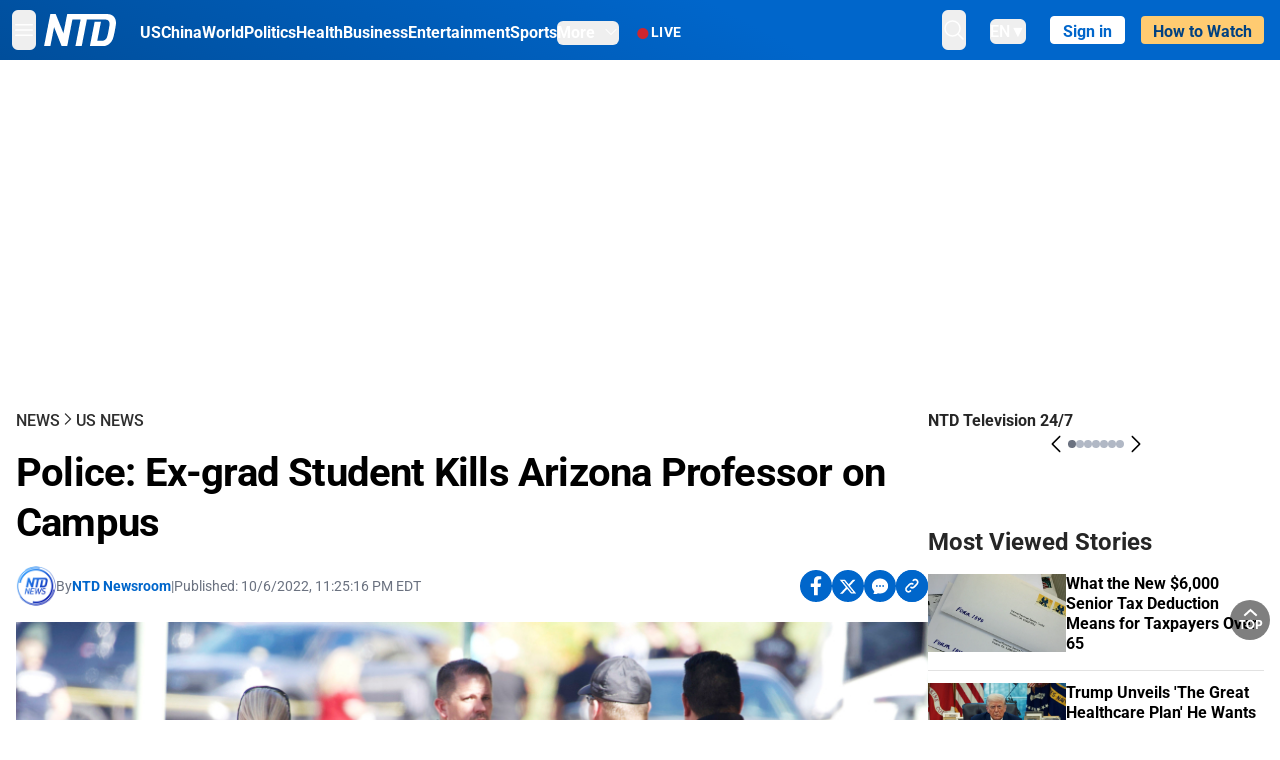

--- FILE ---
content_type: text/html; charset=utf-8
request_url: https://www.ntd.com/police-ex-grad-student-kills-arizona-professor-on-campus_852080.html
body_size: 30829
content:
<!DOCTYPE html><html lang="en"><head><meta property="og:site_name" content="NTD"/><meta charSet="UTF-8"/><link rel="icon" type="image/x-icon" href="/favicon.ico" sizes="any"/><link rel="icon" type="image/png" sizes="32x32" href="/images/favicons/ntd-favicon-32x32.png"/><link rel="icon" type="image/png" sizes="16x16" href="/images/favicons/ntd-favicon-16x16.png"/><link rel="apple-touch-icon" href="/images/favicons/ntd-apple-touch-icon-120x120.png"/><link rel="manifest" href="/site.webmanifest"/><meta name="viewport" content="width=device-width,initial-scale=1"/><title>Police: Ex-grad Student Kills Arizona Professor on Campus | NTD</title><meta name="robots" content="index,follow"/><meta name="description" content="NTD - To uplift and inform society by publishing quality content that embodies integrity, dignity, and the best of humanity."/><meta name="twitter:card" content="summary_large_image"/><meta name="twitter:site" content="@NTDNews"/><meta property="og:title" content="Police: Ex-grad Student Kills Arizona Professor on Campus"/><meta property="og:description" content="NTD - To uplift and inform society by publishing quality content that embodies integrity, dignity, and the best of humanity."/><meta property="og:url" content="https://www.ntd.com/police-ex-grad-student-kills-arizona-professor-on-campus_852080.html"/><meta property="og:type" content="article"/><meta property="article:published_time" content="2022-10-07T03:25:16.000Z"/><meta property="article:modified_time" content="2025-01-04T20:40:36.000Z"/><meta property="article:section" content="US News"/><meta property="og:image" content="https://i.ntd.com/assets/uploads/2022/10/Arizona-police-2-900x506.jpg"/><meta property="og:image:alt" content="Law enforcement work at the scene of shooting at the John W. Harshbarger Building on the University of Arizona campus in Tucson, Ariz., on Oct. 5, 2022. (Rebecca Sasnett/Arizona Daily Star via AP)"/><meta property="og:image:secure_url" content="https://i.ntd.com/assets/uploads/2022/10/Arizona-police-2-900x506.jpg"/><meta property="og:locale" content="en"/><link rel="canonical" href="https://www.ntd.com/police-ex-grad-student-kills-arizona-professor-on-campus_852080.html"/><meta property="build-version" content="3.4.0"/><meta property="keywords" content="University, arizona, shooting"/><script type="application/ld+json">{"@context":"https://schema.org","@type":"NewsArticle","keywords":"University, arizona, shooting","description":"","mainEntityOfPage":{"@type":"WebPage","@id":"https://www.ntd.com"},"headline":"Police: Ex-grad Student Kills Arizona Professor on Campus","image":["https://i.ntd.com/assets/uploads/2022/10/Arizona-police-2-900x506.jpg"],"articleSection":"US News","dateCreated":"2022-10-07T03:25:16.000Z","datePublished":"2022-10-07T03:25:16.000Z","dateModified":"2025-01-04T20:40:36.000Z","author":{"@type":"Person","name":"NTD"},"publisher":{"@type":"Organization","name":"NTD","logo":{"@type":"ImageObject","url":"https://www.ntd.com/images/ENTD270.jpeg"}},"articleBody":"","isAccessibleForFree":true}</script><script type="application/ld+json">{"@context":"https://schema.org","@type":"BreadcrumbList","itemListElement":[{"@type":"ListItem","position":1,"item":{"@id":"https://www.ntd.com","name":"Home"}},{"@type":"ListItem","position":2,"item":{"@id":"https://www.ntd.com/news","name":"News"}},{"@type":"ListItem","position":3,"item":{"@id":"https://www.ntd.com/us","name":"US News"}}]}</script><link rel="preload" href="https://i.ntd.com/assets/uploads/2022/10/Arizona-police-2-900x506.jpg" as="image" fetchpriority="high"/><meta name="next-head-count" content="30"/><link rel="stylesheet" href="https://subs.epochbase.com/lib/template.css"/><link rel="preconnect" href="https://fonts.googleapis.com"/><link rel="preconnect" href="https://fonts.gstatic.com" crossorigin="anonymous"/><link rel="stylesheet" data-href="https://fonts.googleapis.com/css2?family=Noto+Serif:wght@100..900&amp;display=swap"/><script type="text/javascript">if(/com.ntd./i.test(navigator.userAgent)){window.isApp=true;}</script><link rel="preconnect" href="https://fonts.gstatic.com" crossorigin /><link rel="preload" href="/_next/static/media/6d279439c4de6a8a-s.p.otf" as="font" type="font/otf" crossorigin="anonymous" data-next-font="size-adjust"/><link rel="preload" href="/_next/static/media/d423b8cc6998a42d-s.p.otf" as="font" type="font/otf" crossorigin="anonymous" data-next-font="size-adjust"/><link rel="preload" href="/_next/static/media/87938583ae89d1fb-s.p.otf" as="font" type="font/otf" crossorigin="anonymous" data-next-font="size-adjust"/><link rel="preload" href="/_next/static/media/5f01b218f380ae75-s.p.otf" as="font" type="font/otf" crossorigin="anonymous" data-next-font="size-adjust"/><link rel="preload" href="/_next/static/media/21f44fe78987abb6-s.p.otf" as="font" type="font/otf" crossorigin="anonymous" data-next-font="size-adjust"/><link rel="preload" href="/_next/static/media/366ce60a87b3d93b-s.p.otf" as="font" type="font/otf" crossorigin="anonymous" data-next-font="size-adjust"/><link rel="preload" href="/_next/static/media/69d19f24b6c2f63c-s.p.otf" as="font" type="font/otf" crossorigin="anonymous" data-next-font="size-adjust"/><link rel="preload" href="/_next/static/media/1696dcc4daf6198d-s.p.otf" as="font" type="font/otf" crossorigin="anonymous" data-next-font="size-adjust"/><link rel="preload" href="/_next/static/media/d0316c4a867c73d9-s.p.otf" as="font" type="font/otf" crossorigin="anonymous" data-next-font="size-adjust"/><link rel="preload" href="/_next/static/media/c1b6d0157379a23c-s.p.otf" as="font" type="font/otf" crossorigin="anonymous" data-next-font="size-adjust"/><link rel="preload" href="/_next/static/media/d27c3c4c48653461-s.p.woff2" as="font" type="font/woff2" crossorigin="anonymous" data-next-font="size-adjust"/><link rel="preload" href="/_next/static/media/2329f82f48d3e252-s.p.woff2" as="font" type="font/woff2" crossorigin="anonymous" data-next-font="size-adjust"/><link rel="preload" href="/_next/static/media/4046ec9b7a3cd7ce-s.p.woff2" as="font" type="font/woff2" crossorigin="anonymous" data-next-font="size-adjust"/><link rel="preload" href="/_next/static/media/677590baa4ca2e13-s.p.woff2" as="font" type="font/woff2" crossorigin="anonymous" data-next-font="size-adjust"/><link rel="preload" href="/_next/static/media/48ee0eb829fd67dc-s.p.woff2" as="font" type="font/woff2" crossorigin="anonymous" data-next-font="size-adjust"/><link rel="preload" href="/_next/static/media/bd4e47cdb1b92e8e-s.p.woff2" as="font" type="font/woff2" crossorigin="anonymous" data-next-font="size-adjust"/><link rel="preload" href="/_next/static/media/dedba05d74695149-s.p.woff2" as="font" type="font/woff2" crossorigin="anonymous" data-next-font="size-adjust"/><link rel="preload" href="/_next/static/media/aacbf89b63ff3595-s.p.woff2" as="font" type="font/woff2" crossorigin="anonymous" data-next-font="size-adjust"/><link rel="preload" href="/_next/static/media/d0b56fc3015f351f-s.p.woff2" as="font" type="font/woff2" crossorigin="anonymous" data-next-font="size-adjust"/><link rel="preload" href="/_next/static/css/e5bfd86eeebc37fb.css" as="style"/><link rel="stylesheet" href="/_next/static/css/e5bfd86eeebc37fb.css" data-n-g=""/><link rel="preload" href="/_next/static/css/f09d717aa85bdceb.css" as="style"/><link rel="stylesheet" href="/_next/static/css/f09d717aa85bdceb.css" data-n-p=""/><link rel="preload" href="/_next/static/css/5a5c8557a6fe8041.css" as="style"/><link rel="stylesheet" href="/_next/static/css/5a5c8557a6fe8041.css"/><noscript data-n-css=""></noscript><script defer="" nomodule="" src="/_next/static/chunks/polyfills-42372ed130431b0a.js"></script><script defer="" src="/_next/static/chunks/1033-542a31019ab750d4.js"></script><script defer="" src="/_next/static/chunks/7742-3706c8acab8bc7d3.js"></script><script defer="" src="/_next/static/chunks/5535.3cb1d9be360250dc.js"></script><script defer="" src="/_next/static/chunks/2901-7863ab772e459b67.js"></script><script defer="" src="/_next/static/chunks/5458.805473cf745e0c93.js"></script><script defer="" src="/_next/static/chunks/7912.b5038670c48b053e.js"></script><script src="/_next/static/chunks/webpack-38fd75bee5fa3ec1.js" defer=""></script><script src="/_next/static/chunks/framework-945b357d4a851f4b.js" defer=""></script><script src="/_next/static/chunks/main-e15b98b38f8b9694.js" defer=""></script><script src="/_next/static/chunks/pages/_app-1b2c6b540215ae9c.js" defer=""></script><script src="/_next/static/chunks/6492-a996f978e6c43eb4.js" defer=""></script><script src="/_next/static/chunks/5356-77ab64184dd0c10c.js" defer=""></script><script src="/_next/static/chunks/3545-148a19d9abd9ee9d.js" defer=""></script><script src="/_next/static/chunks/2407-52a061df3b44b04a.js" defer=""></script><script src="/_next/static/chunks/pages/%5Burl%5D-70b65ba4dae397a6.js" defer=""></script><script src="/_next/static/bbcb1d49c185377aff6d67e98564144f08d88bb5/_buildManifest.js" defer=""></script><script src="/_next/static/bbcb1d49c185377aff6d67e98564144f08d88bb5/_ssgManifest.js" defer=""></script><style data-href="https://fonts.googleapis.com/css2?family=Noto+Serif:wght@100..900&display=swap">@font-face{font-family:'Noto Serif';font-style:normal;font-weight:100;font-stretch:normal;font-display:swap;src:url(https://fonts.gstatic.com/l/font?kit=ga6iaw1J5X9T9RW6j9bNVls-hfgvz8JcMofYTa32J4wsL2JAlAhZqFGjww&skey=ff3f102bd67fc93c&v=v33) format('woff')}@font-face{font-family:'Noto Serif';font-style:normal;font-weight:200;font-stretch:normal;font-display:swap;src:url(https://fonts.gstatic.com/l/font?kit=ga6iaw1J5X9T9RW6j9bNVls-hfgvz8JcMofYTa32J4wsL2JAlAhZKFCjww&skey=ff3f102bd67fc93c&v=v33) format('woff')}@font-face{font-family:'Noto Serif';font-style:normal;font-weight:300;font-stretch:normal;font-display:swap;src:url(https://fonts.gstatic.com/l/font?kit=ga6iaw1J5X9T9RW6j9bNVls-hfgvz8JcMofYTa32J4wsL2JAlAhZ9lCjww&skey=ff3f102bd67fc93c&v=v33) format('woff')}@font-face{font-family:'Noto Serif';font-style:normal;font-weight:400;font-stretch:normal;font-display:swap;src:url(https://fonts.gstatic.com/l/font?kit=ga6iaw1J5X9T9RW6j9bNVls-hfgvz8JcMofYTa32J4wsL2JAlAhZqFCjww&skey=ff3f102bd67fc93c&v=v33) format('woff')}@font-face{font-family:'Noto Serif';font-style:normal;font-weight:500;font-stretch:normal;font-display:swap;src:url(https://fonts.gstatic.com/l/font?kit=ga6iaw1J5X9T9RW6j9bNVls-hfgvz8JcMofYTa32J4wsL2JAlAhZmlCjww&skey=ff3f102bd67fc93c&v=v33) format('woff')}@font-face{font-family:'Noto Serif';font-style:normal;font-weight:600;font-stretch:normal;font-display:swap;src:url(https://fonts.gstatic.com/l/font?kit=ga6iaw1J5X9T9RW6j9bNVls-hfgvz8JcMofYTa32J4wsL2JAlAhZdlejww&skey=ff3f102bd67fc93c&v=v33) format('woff')}@font-face{font-family:'Noto Serif';font-style:normal;font-weight:700;font-stretch:normal;font-display:swap;src:url(https://fonts.gstatic.com/l/font?kit=ga6iaw1J5X9T9RW6j9bNVls-hfgvz8JcMofYTa32J4wsL2JAlAhZT1ejww&skey=ff3f102bd67fc93c&v=v33) format('woff')}@font-face{font-family:'Noto Serif';font-style:normal;font-weight:800;font-stretch:normal;font-display:swap;src:url(https://fonts.gstatic.com/l/font?kit=ga6iaw1J5X9T9RW6j9bNVls-hfgvz8JcMofYTa32J4wsL2JAlAhZKFejww&skey=ff3f102bd67fc93c&v=v33) format('woff')}@font-face{font-family:'Noto Serif';font-style:normal;font-weight:900;font-stretch:normal;font-display:swap;src:url(https://fonts.gstatic.com/l/font?kit=ga6iaw1J5X9T9RW6j9bNVls-hfgvz8JcMofYTa32J4wsL2JAlAhZAVejww&skey=ff3f102bd67fc93c&v=v33) format('woff')}@font-face{font-family:'Noto Serif';font-style:normal;font-weight:100 900;font-stretch:100%;font-display:swap;src:url(https://fonts.gstatic.com/s/notoserif/v33/ga6daw1J5X9T9RW6j9bNVls-hfgvz8JcMofYTYf3D33WsNFHuQk.woff2) format('woff2');unicode-range:U+0460-052F,U+1C80-1C8A,U+20B4,U+2DE0-2DFF,U+A640-A69F,U+FE2E-FE2F}@font-face{font-family:'Noto Serif';font-style:normal;font-weight:100 900;font-stretch:100%;font-display:swap;src:url(https://fonts.gstatic.com/s/notoserif/v33/ga6daw1J5X9T9RW6j9bNVls-hfgvz8JcMofYTYf-D33WsNFHuQk.woff2) format('woff2');unicode-range:U+0301,U+0400-045F,U+0490-0491,U+04B0-04B1,U+2116}@font-face{font-family:'Noto Serif';font-style:normal;font-weight:100 900;font-stretch:100%;font-display:swap;src:url(https://fonts.gstatic.com/s/notoserif/v33/ga6daw1J5X9T9RW6j9bNVls-hfgvz8JcMofYTYf2D33WsNFHuQk.woff2) format('woff2');unicode-range:U+1F00-1FFF}@font-face{font-family:'Noto Serif';font-style:normal;font-weight:100 900;font-stretch:100%;font-display:swap;src:url(https://fonts.gstatic.com/s/notoserif/v33/ga6daw1J5X9T9RW6j9bNVls-hfgvz8JcMofYTYf5D33WsNFHuQk.woff2) format('woff2');unicode-range:U+0370-0377,U+037A-037F,U+0384-038A,U+038C,U+038E-03A1,U+03A3-03FF}@font-face{font-family:'Noto Serif';font-style:normal;font-weight:100 900;font-stretch:100%;font-display:swap;src:url(https://fonts.gstatic.com/s/notoserif/v33/ga6daw1J5X9T9RW6j9bNVls-hfgvz8JcMofYTYeGD33WsNFHuQk.woff2) format('woff2');unicode-range:U+0302-0303,U+0305,U+0307-0308,U+0310,U+0312,U+0315,U+031A,U+0326-0327,U+032C,U+032F-0330,U+0332-0333,U+0338,U+033A,U+0346,U+034D,U+0391-03A1,U+03A3-03A9,U+03B1-03C9,U+03D1,U+03D5-03D6,U+03F0-03F1,U+03F4-03F5,U+2016-2017,U+2034-2038,U+203C,U+2040,U+2043,U+2047,U+2050,U+2057,U+205F,U+2070-2071,U+2074-208E,U+2090-209C,U+20D0-20DC,U+20E1,U+20E5-20EF,U+2100-2112,U+2114-2115,U+2117-2121,U+2123-214F,U+2190,U+2192,U+2194-21AE,U+21B0-21E5,U+21F1-21F2,U+21F4-2211,U+2213-2214,U+2216-22FF,U+2308-230B,U+2310,U+2319,U+231C-2321,U+2336-237A,U+237C,U+2395,U+239B-23B7,U+23D0,U+23DC-23E1,U+2474-2475,U+25AF,U+25B3,U+25B7,U+25BD,U+25C1,U+25CA,U+25CC,U+25FB,U+266D-266F,U+27C0-27FF,U+2900-2AFF,U+2B0E-2B11,U+2B30-2B4C,U+2BFE,U+3030,U+FF5B,U+FF5D,U+1D400-1D7FF,U+1EE00-1EEFF}@font-face{font-family:'Noto Serif';font-style:normal;font-weight:100 900;font-stretch:100%;font-display:swap;src:url(https://fonts.gstatic.com/s/notoserif/v33/ga6daw1J5X9T9RW6j9bNVls-hfgvz8JcMofYTYf1D33WsNFHuQk.woff2) format('woff2');unicode-range:U+0102-0103,U+0110-0111,U+0128-0129,U+0168-0169,U+01A0-01A1,U+01AF-01B0,U+0300-0301,U+0303-0304,U+0308-0309,U+0323,U+0329,U+1EA0-1EF9,U+20AB}@font-face{font-family:'Noto Serif';font-style:normal;font-weight:100 900;font-stretch:100%;font-display:swap;src:url(https://fonts.gstatic.com/s/notoserif/v33/ga6daw1J5X9T9RW6j9bNVls-hfgvz8JcMofYTYf0D33WsNFHuQk.woff2) format('woff2');unicode-range:U+0100-02BA,U+02BD-02C5,U+02C7-02CC,U+02CE-02D7,U+02DD-02FF,U+0304,U+0308,U+0329,U+1D00-1DBF,U+1E00-1E9F,U+1EF2-1EFF,U+2020,U+20A0-20AB,U+20AD-20C0,U+2113,U+2C60-2C7F,U+A720-A7FF}@font-face{font-family:'Noto Serif';font-style:normal;font-weight:100 900;font-stretch:100%;font-display:swap;src:url(https://fonts.gstatic.com/s/notoserif/v33/ga6daw1J5X9T9RW6j9bNVls-hfgvz8JcMofYTYf6D33WsNFH.woff2) format('woff2');unicode-range:U+0000-00FF,U+0131,U+0152-0153,U+02BB-02BC,U+02C6,U+02DA,U+02DC,U+0304,U+0308,U+0329,U+2000-206F,U+20AC,U+2122,U+2191,U+2193,U+2212,U+2215,U+FEFF,U+FFFD}</style></head><body><noscript><iframe src="https://www.googletagmanager.com/ns.html?id=GTM-K52XVPF" height="0" width="0" style="display:none;visibility:hidden"></iframe></noscript><div id="__next"><div lang="en"><div class="__variable_315db8 __variable_ae7e04 __variable_8c00a5 font-roboto" id="headlessui-portal-root"><div class="relative z-10 bg-white dark:bg-black"><div style="background:linear-gradient(208deg, #0066CB 41.12%, #004181 131.51%)" class="Header_header__ds50R sticky top-0 z-[1200]"><div class="mx-auto flex h-[60px] max-w-[1300px] items-center justify-between gap-4 px-4 py-2 md:justify-between 2xl:px-0"><div class="flex items-center"><div class="" data-headlessui-state=""><div class="flex flex-none items-center sm:space-x-1"><button type="button" class="-ml-1 mr-2 inline-flex items-center justify-center rounded-md py-2 text-white focus:outline-none sm:mr-0" id="headlessui-popover-button-:R2mt6:" aria-expanded="false" data-headlessui-state=""><span class="sr-only">Open menu</span><svg xmlns="http://www.w3.org/2000/svg" fill="none" viewBox="0 0 24 24" stroke-width="1.5" stroke="currentColor" aria-hidden="true" class="size-6"><path stroke-linecap="round" stroke-linejoin="round" d="M3.75 6.75h16.5M3.75 12h16.5m-16.5 5.25h16.5"></path></svg></button></div></div><a class="contents" href="/"><span class="sr-only">NTD Television</span><img class="mr-4 w-[58px] sm:ml-2 sm:mr-6 sm:w-[72px]" src="https://i.ntd.com/assets/themes/ntd/images/NTDLogo.svg" alt="NTD Television" width="300" height="132" title="NTD Television"/></a><div class="hidden w-auto xl:block"><div class="mt-1 flex items-center justify-between gap-x-5"><a href="/us" class="flex-shrink-0"><span class="w-full text-base font-bold text-white">US</span></a><a href="/china" class="flex-shrink-0"><span class="w-full text-base font-bold text-white">China</span></a><a href="/world" class="flex-shrink-0"><span class="w-full text-base font-bold text-white">World</span></a><a href="/politics" class="flex-shrink-0"><span class="w-full text-base font-bold text-white">Politics</span></a><a href="/health-news" class="flex-shrink-0"><span class="w-full text-base font-bold text-white">Health</span></a><a href="/business" class="flex-shrink-0"><span class="w-full text-base font-bold text-white">Business</span></a><a href="/entertainment" class="flex-shrink-0"><span class="w-full text-base font-bold text-white">Entertainment</span></a><a href="/sports" class="flex-shrink-0"><span class="w-full text-base font-bold text-white">Sports</span></a><nav class="space-x-10"><div class="relative" data-headlessui-state=""><button type="button" class="group inline-flex items-center rounded-md text-base font-bold text-white focus:outline-none" id="headlessui-popover-button-:R16mt6:" aria-expanded="false" data-headlessui-state=""><span class="min-w-fit">More</span><svg xmlns="http://www.w3.org/2000/svg" viewBox="0 0 24 24" fill="currentColor" aria-hidden="true" class="mb-0.5 ml-2 w-4 fill-white"><path fill-rule="evenodd" d="M12.53 16.28a.75.75 0 01-1.06 0l-7.5-7.5a.75.75 0 011.06-1.06L12 14.69l6.97-6.97a.75.75 0 111.06 1.06l-7.5 7.5z" clip-rule="evenodd"></path></svg></button></div></nav></div></div><a class="mt-1 hidden flex-shrink-0 items-center gap-1 px-4 xl:flex" href="/live"><span class="animate-pulse text-[26px] leading-3 text-[#EC1D19]">●</span><span class="text-sm font-semibold tracking-wide text-white">LIVE</span></a></div><div class="flex items-center"><div data-headlessui-state=""><button type="button" class="mr-6 hidden items-center justify-center rounded-md py-2 text-white focus:outline-none sm:inline-flex" id="headlessui-popover-button-:R36t6:" aria-expanded="false" data-headlessui-state=""><span class="sr-only">search</span><svg xmlns="http://www.w3.org/2000/svg" fill="none" viewBox="0 0 24 24" stroke-width="1.5" stroke="currentColor" aria-hidden="true" class="size-6 stroke-white"><path stroke-linecap="round" stroke-linejoin="round" d="M21 21l-5.197-5.197m0 0A7.5 7.5 0 105.196 5.196a7.5 7.5 0 0010.607 10.607z"></path></svg></button></div><nav class="hidden space-x-10 sm:flex"><div class="relative" data-headlessui-state=""><button type="button" class="group mr-6 mt-1 inline-flex items-center rounded-md text-[16px] font-medium text-white focus:outline-none focus:ring-0" id="headlessui-popover-button-:R56t6:" aria-expanded="false" data-headlessui-state=""><span class="min-w-fit">EN</span><span>▼</span></button></div></nav><div id="login_wrapper" class=""></div><a class="pb-0.25 ml-2 h-7 flex-shrink-0 rounded bg-[#FFCB71] px-2 pt-1 !text-[#004181] md:ml-4 md:px-3" href="/watch"><div class="text-base font-semibold">How to Watch</div></a></div></div></div><!--$--><div class="m-auto items-center justify-center overflow-hidden print:hidden hidden md:flex" style="min-height:314px"><div id="article_top_ads"></div></div><!--/$--><div class="post theme"><main class="main mx-auto max-w-[1300px] gap-11 px-4 xl:flex 2xl:px-0"><div class="w-full flex-1 pt-6 lg:px-0 lg:pt-9 xl:w-[920px]"><article class="bg-white"><header><div data-label="post-default-breadcrumbs" class="theme-app-hidden scroll flex items-center gap-2 whitespace-nowrap uppercase text-sm text-[#2f2f2f] font-medium leading-tight lg:text-base lg:leading-snug mb-4"><a class="" href="/news">News</a><svg xmlns="http://www.w3.org/2000/svg" fill="none" viewBox="0 0 24 24" stroke-width="2" stroke="currentColor" aria-hidden="true" width="16" class="-mt-[5px] shrink-0 text-[#2f2f2f]"><path stroke-linecap="round" stroke-linejoin="round" d="M8.25 4.5l7.5 7.5-7.5 7.5"></path></svg><a class="" href="/us">US News</a></div><h1 class="mb-4 max-w-4xl text-[26px] font-bold leading-[120%] tracking-[-0.52px] lg:text-[40px] lg:leading-tight lg:tracking-[-0.8px]">Police: Ex-grad Student Kills Arizona Professor on Campus</h1><div class="flex flex-col flex-wrap gap-1.5 text-sm text-[#6B7280] md:flex-row md:items-center mb-4 mt-[18px]"><div class="flex items-center gap-2 text-sm"><a href="/author/ntd-newsroom"><img alt="NTD Newsroom" title="NTD Newsroom" loading="lazy" width="40" height="40" decoding="async" data-nimg="1" class="flex rounded-full" style="color:transparent" src="https://i.ntd.com/assets/uploads/2024/05/id996033-NTD-News-logo-square.png"/></a><div class="flex flex-col"><div class="item-center flex gap-2">By<div class="font-bold text-[#0066CB]"><a class="no-underline hover:underline" href="/author/ntd-newsroom">NTD Newsroom</a></div></div><div class="item-center flex flex-col flex-wrap divide-gray-200 text-gray-800 xs:flex-row xs:gap-3 xs:divide-x"></div></div></div><div class="hidden md:block">|</div><span>Published:<!-- --> <!-- -->10/6/2022, 11:25:16 PM EDT</span><div class="hidden flex-1 md:block"></div><!--$--><div class="flex gap-2 items-center"><button data-tip="Share on Facebook" class="bg-[#0066CB] rounded-full size-8 justify-center items-center flex just text-white" type="button"><svg viewBox="0 0 11 17" fill="none" xmlns="http://www.w3.org/2000/svg" class="size-5"><g clip-path="url(#facebook_svg__a)"><path d="m9.343 9.393.457-2.99H6.944v-1.94c0-.818.4-1.615 1.678-1.615H9.92V.303S8.742.1 7.616.1c-2.352 0-3.89 1.431-3.89 4.024v2.278H1.113v2.99h2.615v7.227h3.217V9.393h2.4Z" fill="currentColor"></path></g><defs><clipPath id="facebook_svg__a"><path fill="currentColor" transform="translate(.377 .1)" d="M0 0h10.279v16.519H0z"></path></clipPath></defs></svg></button><button data-tip="Share on Twitter" class="bg-[#0066CB] rounded-full size-8 justify-center items-center flex just text-white" type="button"><svg width="18" height="15" fill="none" xmlns="http://www.w3.org/2000/svg" class=""><path fill-rule="evenodd" clip-rule="evenodd" d="M5.925.695H.684L6.898 8.29l-5.817 6.37H3.77l4.4-4.818 3.906 4.774h5.242L10.922 6.8l.01.014L16.44.784h-2.687l-4.09 4.478L5.925.695Zm-2.348 1.33h1.632l9.215 11.26h-1.632L3.577 2.025Z" fill="#fff"></path></svg></button><button class="bg-[#0066CB] rounded-full size-8 justify-center items-center flex just text-white" type="button" data-tip="Copy link"><svg xmlns="http://www.w3.org/2000/svg" viewBox="0 0 24 24" fill="currentColor" aria-hidden="true" class="size-5"><path fill-rule="evenodd" d="M4.804 21.644A6.707 6.707 0 006 21.75a6.721 6.721 0 003.583-1.029c.774.182 1.584.279 2.417.279 5.322 0 9.75-3.97 9.75-9 0-5.03-4.428-9-9.75-9s-9.75 3.97-9.75 9c0 2.409 1.025 4.587 2.674 6.192.232.226.277.428.254.543a3.73 3.73 0 01-.814 1.686.75.75 0 00.44 1.223zM8.25 10.875a1.125 1.125 0 100 2.25 1.125 1.125 0 000-2.25zM10.875 12a1.125 1.125 0 112.25 0 1.125 1.125 0 01-2.25 0zm4.875-1.125a1.125 1.125 0 100 2.25 1.125 1.125 0 000-2.25z" clip-rule="evenodd"></path></svg></button><div class="flex cursor-pointer items-center gap-1" id="share_now"><button class="bg-[#0066CB] rounded-full size-8 justify-center items-center flex just text-white" type="button" data-tip="Share"><svg xmlns="http://www.w3.org/2000/svg" width="32" height="32" fill="none"><circle cx="16" cy="16" r="16" fill="#0066CB"></circle><path d="M18.988 8.727c-.303.017-.605.052-.89.158-.454.175-.89.438-1.26.825a.86.86 0 0 0-.262.276.906.906 0 0 0 .118 1.085.835.835 0 0 0 .316.208.806.806 0 0 0 .722-.084.86.86 0 0 0 .265-.274c.185-.193.403-.299.638-.386.587-.211 1.31-.123 1.78.386.654.684.654 1.825 0 2.528l-2.519 2.633c-.739.772-1.343.842-1.78.825-.436-.018-.688-.228-.688-.228a.827.827 0 0 0-.645-.084.837.837 0 0 0-.296.155.878.878 0 0 0-.217.262.917.917 0 0 0 .319 1.211s.57.387 1.41.44c.84.052 2.015-.282 3.039-1.37l2.518-2.633c1.31-1.37 1.31-3.581 0-4.933a3.225 3.225 0 0 0-1.628-.93c-.303-.07-.638-.07-.94-.053v-.017Zm-3.358 4.055c-.84-.036-1.998.263-2.989 1.316l-2.518 2.633c-1.31 1.37-1.31 3.581 0 4.933.94.983 2.283 1.264 3.458.825.454-.175.89-.439 1.26-.825a.86.86 0 0 0 .262-.277.905.905 0 0 0-.118-1.085.836.836 0 0 0-.316-.207.804.804 0 0 0-.722.083.86.86 0 0 0-.265.275c-.185.193-.403.298-.638.386-.588.21-1.31.123-1.78-.386-.654-.685-.654-1.826 0-2.528l2.519-2.633c.671-.702 1.259-.79 1.73-.773.47.018.788.158.788.158a.82.82 0 0 0 .697.152.825.825 0 0 0 .328-.165.87.87 0 0 0 .23-.296.91.91 0 0 0-.197-1.052.828.828 0 0 0-.32-.183s-.57-.351-1.41-.386v.035Z" fill="#fff"></path></svg></button><div></div></div></div><!--/$--></div></header><figure><img alt="Police: Ex-grad Student Kills Arizona Professor on Campus" fetchpriority="high" width="600" height="400" decoding="async" data-nimg="1" class="w-full overflow-hidden bg-gray-100 object-cover aspect-video" style="color:transparent" src="https://i.ntd.com/assets/uploads/2022/10/Arizona-police-2-900x506.jpg"/><figcaption class="font-regular caption border-b border-b-gray-200 px-1 py-2 text-xs text-gray-500">Law enforcement work at the scene of shooting at the John W. Harshbarger Building on the University of Arizona campus in Tucson, Ariz., on Oct. 5, 2022. (Rebecca Sasnett/Arizona Daily Star via AP)</figcaption></figure><div data-post-content="true" class="post_content" id="post_content" data-testid="post_content"><p>TUCSON, Ariz.—A University of Arizona professor who authorities say was fatally shot on campus by a former graduate student was an expert on desert water issues who faculty and former students described as a kind and brilliant colleague.</p><p>School officials identified Thomas Meixner, who had headed the school’s Department of Hydrology and Atmospheric Sciences, as the victim in Wednesday afternoon’s shooting.</p><p>“This incident is a deep shock to our community, and it is a tragedy,” University President Robert Robbins said in a statement late Wednesday. “I have no words that can undo it, but I grieve with you for the loss, and I am pained especially for Tom’s family members, colleagues, and students.”</p><p>Police said Meixner was shot inside the Harshbarger Building, which houses the hydrology department. He was taken to a hospital, where he was pronounced dead.</p><p>A few hours after the shooting, state troopers stopped a former graduate student, 46-year-old Murad Dervish, in a van about 120 miles northwest of the Tucson campus, university Police Chief Paula Balafas said during a news conference.</p><p>Dervish was being held at the Pima County jail awaiting his initial court appearance. It wasn't immediately clear what charges he might be face or whether he has a lawyer yet who could speak on his behalf.</p><p>According to campus police, a female called 911 at around 2 p.m. Wednesday asking for police to escort a former student out of the Harshbarger Building. Balafas said someone recognized Dervish “and knew that he was not allowed inside the building,” although Balafas didn’t explain why.</p><div data-testid="shortcode_img" class="post-figure" style="margin-left:0;margin-right:0;max-width:100%"><figure style="width:min(100%,816px);margin-left:auto;margin-right:auto" class="alignnone"><img src="https://i.ntd.com/assets/uploads/external/2022/10/Arizona-police-1-1200x660.jpg" alt="University of Arizona Police escort students from the scene of a shooting at the John W. Harshbarger Building on the University of Arizona campus in Tucson, Ariz., on Oct. 5, 2022. (Rebecca Sasnett/Arizona Daily Star via AP)" width="816" height="449" class="cursor-pointer object-cover"/><figcaption class="post_caption max-w-[1000px]"><div class="max-w-[1000px] whitespace-break-spaces"><span>University of Arizona Police escort students from the scene of a shooting at the John W. Harshbarger Building on the University of Arizona campus in Tucson, Ariz., on Oct. 5, 2022. </span><span class="post_caption_credit"><span>Rebecca Sasnett/Arizona Daily Star via AP</span></span></div></figcaption></figure></div><p>Officers were on their way to the building when they received reports that a man shot and wounded someone before fleeing, Balafas said.</p><p>The building is near the university bookstore and student union, and campus alerts instructed people to avoid the area, which was under lockdown.</p><p>Classes, activities, and other campus events were canceled for the rest of the day. Classes resumed on Thursday, but Balafas said the building where the shooting happened might remain closed.</p><p>When asked how well Dervish and Meixner knew one another, Balafas said she didn’t know.</p><p>Dervish did have previous interactions with the University of Arizona police, according to Sgt. Sean Shields. But he declined to say how many and when they happened.</p><p>Meixner earned a doctorate in hydrology and water resources from the university in 1999 and joined the faculty in 2005 before becoming the department head in 2019. He was considered an expert on desert water issues.</p><p>Various faculty members and former students took to social media to praise Meixner.</p><p>Karletta Chief, director of the university's Indigenous Resilience Center, said she met Meixner when she was a graduate student in 2001 and he was new to the faculty. While she was not one of his students, her research in hydrology led to frequent collaborations. The last time she saw Meixner, who was a big supporter of Native American and indigenous communities researching water issues, was a week ago at a seminar his department co-sponsored.</p><p>Chief said she emailed Meixner and several others in the hydrology department after the shooting, and that she was devastated to learn he was the one who had been shot.</p><p>“It's just unimaginable that anybody would have any direct anger toward him. He was completely the opposite of that. He was just so kind and positive and always wanting to help,” said Chief, who noted that Meixner never mentioned to her if there had been any trouble with a current or former student.</p><p>Meixner was also generous outside of campus, Chief said. He once gave money for a marathon that she ran to benefit the Lymphoma Society.</p><p>“He shared that he was thankful for me doing this run and he was a cancer survivor,” she said.</p><p>It was 20 years ago this month that a disgruntled University of Arizona nursing student shot and killed three nursing professors before taking his own life.</p></div><!--$--><div class="m-auto items-center justify-center overflow-hidden print:hidden hidden md:flex" style="min-height:314px;padding:32px 8px 32px 8px"><div id="article_below_ads"></div></div><!--/$--><!--$--><div class="m-auto flex items-center justify-center overflow-hidden print:hidden md:hidden" style="min-height:314px;padding:32px 8px 32px 8px"><div id="below_article_mobile_ads"></div></div><!--/$--><section class="not-format" id="article-comment"><div class="space-y-3 lg:mt-8"><div><iframe src="" width="100%" height="100%"></iframe></div></div></section></article><aside aria-label="Recommendations" class="bg-white py-8 dark:bg-gray-900"><!--$--><h2 class="mb-3 text-2xl font-bold dark:text-white">Recommendations</h2><div class="grid gap-6 md:grid-cols-3"><article class="flex flex-col"><a class="" data-thumbnail="true" target="" href="/trump-warns-iran-against-targeting-us-bases-says-any-attack-to-be-met-with-very-powerful-force_1120142.html" data-testid="post-thumbnail"><img alt="Trump Warns Iran Against Targeting US Bases" loading="lazy" width="600" height="400" decoding="async" data-nimg="1" class="w-full overflow-hidden bg-gray-100 object-cover aspect-video" style="color:transparent" src="https://i.ntd.com/assets/uploads/2026/01/id1120143-01162026-DSC01527-POTUS.jpg-900x506.webp"/></a><a data-title="true" target="" href="/trump-warns-iran-against-targeting-us-bases-says-any-attack-to-be-met-with-very-powerful-force_1120142.html"><h3 class="text-heading mt-2.5 text-base font-semibold">Trump Warns Iran Against Targeting US Bases</h3></a></article><article class="flex flex-col"><a class="" data-thumbnail="true" target="" href="/us-to-impose-10-percent-tariff-on-8-european-countries-opposing-greenland-deal_1120136.html" data-testid="post-thumbnail"><img alt="US to Impose 10 Percent Tariff on 8 European Countries Opposing Greenland Deal" loading="lazy" width="600" height="400" decoding="async" data-nimg="1" class="w-full overflow-hidden bg-gray-100 object-cover aspect-video" style="color:transparent" src="https://i.ntd.com/assets/uploads/2026/01/id1120137-01162026-DSC00106-Trump.jpg-900x506.webp"/></a><a data-title="true" target="" href="/us-to-impose-10-percent-tariff-on-8-european-countries-opposing-greenland-deal_1120136.html"><h3 class="text-heading mt-2.5 text-base font-semibold">US to Impose 10 Percent Tariff on 8 European Countries Opposing Greenland Deal</h3></a></article><article class="flex flex-col"><a class="" data-thumbnail="true" target="" href="/walz-responds-to-reports-of-federal-probe-for-allegedly-obstructing-law-enforcement_1120043.html" data-testid="post-thumbnail"><img alt="Walz Responds to Reports of Federal Probe for Allegedly Obstructing Law Enforcement" loading="lazy" width="600" height="400" decoding="async" data-nimg="1" class="w-full overflow-hidden bg-gray-100 object-cover aspect-video" style="color:transparent" src="https://i.ntd.com/assets/uploads/2026/01/id1120044-USA-ELECTION-MINNESOTA-WALZ.jpg-900x506.webp"/></a><a data-title="true" target="" href="/walz-responds-to-reports-of-federal-probe-for-allegedly-obstructing-law-enforcement_1120043.html"><h3 class="text-heading mt-2.5 text-base font-semibold">Walz Responds to Reports of Federal Probe for Allegedly Obstructing Law Enforcement</h3></a></article><article class="flex flex-col"><a class="" data-thumbnail="true" target="" href="/trump-suggests-tariff-for-countries-that-dont-go-along-with-greenland-plan_1119928.html" data-testid="post-thumbnail"><img alt="Trump Suggests Tariff for Countries That ‘Don’t Go Along With Greenland’ Plan" loading="lazy" width="600" height="400" decoding="async" data-nimg="1" class="w-full overflow-hidden bg-gray-100 object-cover aspect-video" style="color:transparent" src="https://i.ntd.com/assets/uploads/2026/01/id1119929-01162026-DSC00501-POTUS.jpg-900x506.webp"/></a><a data-title="true" target="" href="/trump-suggests-tariff-for-countries-that-dont-go-along-with-greenland-plan_1119928.html"><h3 class="text-heading mt-2.5 text-base font-semibold">Trump Suggests Tariff for Countries That ‘Don’t Go Along With Greenland’ Plan</h3></a></article><article class="flex flex-col"><a class="" data-thumbnail="true" target="" href="/dr-oz-says-minnesota-fraud-coverup-reaches-highest-levels-of-state-government_1119961.html" data-testid="post-thumbnail"><img alt="Dr. Oz Says Minnesota Fraud Coverup Reaches ‘Highest Levels’ of State Government" loading="lazy" width="600" height="400" decoding="async" data-nimg="1" class="w-full overflow-hidden bg-gray-100 object-cover aspect-video" style="color:transparent" src="https://i.ntd.com/assets/uploads/2026/01/id1119962-01162026-DSC00473-Dr.-Mehmet-Oz.jpg-900x506.webp"/></a><a data-title="true" target="" href="/dr-oz-says-minnesota-fraud-coverup-reaches-highest-levels-of-state-government_1119961.html"><h3 class="text-heading mt-2.5 text-base font-semibold">Dr. Oz Says Minnesota Fraud Coverup Reaches ‘Highest Levels’ of State Government</h3></a></article><article class="flex flex-col"><a class="" data-thumbnail="true" target="" href="/us-tells-un-all-options-on-table-iran-warns-it-will-respond-to-any-aggression_1119770.html" data-testid="post-thumbnail"><img alt="US Says ‘All Options Are on the Table’ in Emergency UN Meeting on Iran" loading="lazy" width="600" height="400" decoding="async" data-nimg="1" class="w-full overflow-hidden bg-gray-100 object-cover aspect-video" style="color:transparent" src="https://i.ntd.com/assets/uploads/2026/01/id1119771-Mike-Waltz-GettyImages-2256488300.jpg-900x506.webp"/></a><a data-title="true" target="" href="/us-tells-un-all-options-on-table-iran-warns-it-will-respond-to-any-aggression_1119770.html"><h3 class="text-heading mt-2.5 text-base font-semibold">US Says ‘All Options Are on the Table’ in Emergency UN Meeting on Iran</h3></a></article><article class="flex flex-col"><a class="" data-thumbnail="true" target="" href="/venezuelas-machado-gifts-trump-her-nobel-peace-prize-medal_1119696.html" data-testid="post-thumbnail"><img alt="Venezuela’s Machado Gifts Trump Her Nobel Peace Prize Medal" loading="lazy" width="600" height="400" decoding="async" data-nimg="1" class="w-full overflow-hidden bg-gray-100 object-cover aspect-video" style="color:transparent" src="https://i.ntd.com/assets/uploads/2026/01/id1119830-Machado-presents-Trump-Nobel-Peace-Prize.jpeg-900x506.webp"/></a><a data-title="true" target="" href="/venezuelas-machado-gifts-trump-her-nobel-peace-prize-medal_1119696.html"><h3 class="text-heading mt-2.5 text-base font-semibold">Venezuela’s Machado Gifts Trump Her Nobel Peace Prize Medal</h3></a></article><article class="flex flex-col"><a class="" data-thumbnail="true" target="" href="/appeals-court-ruling-paves-way-for-mahmoud-khalils-return-to-jail_1119706.html" data-testid="post-thumbnail"><img alt="Appeals Court Reverses Decision That Released Palestinian Activist Mahmoud Khalil From Detention" loading="lazy" width="600" height="400" decoding="async" data-nimg="1" class="w-full overflow-hidden bg-gray-100 object-cover aspect-video" style="color:transparent" src="https://i.ntd.com/assets/uploads/2026/01/id1119707-1.download-LS.jpg-900x506.webp"/></a><a data-title="true" target="" href="/appeals-court-ruling-paves-way-for-mahmoud-khalils-return-to-jail_1119706.html"><h3 class="text-heading mt-2.5 text-base font-semibold">Appeals Court Reverses Decision That Released Palestinian Activist Mahmoud Khalil From Detention</h3></a></article><article class="flex flex-col"><a class="" data-thumbnail="true" target="" href="/trump-says-he-has-no-plans-to-fire-fed-chair-powell_1119710.html" data-testid="post-thumbnail"><img alt="Trump Says He Has No Plans to Fire Fed Chair Powell" loading="lazy" width="600" height="400" decoding="async" data-nimg="1" class="w-full overflow-hidden bg-gray-100 object-cover aspect-video" style="color:transparent" src="https://i.ntd.com/assets/uploads/2026/01/id1119711-GettyImages-2227747005_web.jpg-900x506.webp"/></a><a data-title="true" target="" href="/trump-says-he-has-no-plans-to-fire-fed-chair-powell_1119710.html"><h3 class="text-heading mt-2.5 text-base font-semibold">Trump Says He Has No Plans to Fire Fed Chair Powell</h3></a></article></div><!--/$--><!--$--><div id="rc-widget-f17013" data-rc-widget="true" data-widget-host="habitat" data-endpoint="//trends.revcontent.com" data-widget-id="283883" class="block" style="margin:20px 0px 0px 0px"></div><!--/$--><!--$--><div id="partnership" class="block"><div id="unit_95162"><a href="https://mixi.media/" rel="nofollow"></a></div></div><!--/$--></aside></div><!--$--><aside role="sidebar" class="xl:w-[336px] post pt-6 lg:pt-9 space-y-14 [&amp;&gt;*:nth-child(2)]:!mt-[30px]"><div class="aspect-video bg-gray-100"></div><!--$--><div class="mb-5 hidden xl:block"><div class="text-2xl font-bold text-heading">Most Viewed Stories</div><div class=""><div class="my-4 flex gap-3"><a href="/what-the-new-6000-senior-tax-deduction-means-for-taxpayers-over-65_1119840.html"><div class="flex items-start gap-3"><div class="shrink-0 overflow-hidden w-[138px]"><img alt="What the New $6,000 Senior Tax Deduction Means for Taxpayers Over 65" loading="lazy" width="600" height="400" decoding="async" data-nimg="1" class="w-full overflow-hidden bg-gray-100 object-cover aspect-video" style="color:transparent" src="https://i.ntd.com/assets/uploads/2026/01/id1119884-GettyImages-73911002.jpg-900x506.webp"/></div><h3 class="text-base line-clamp-2 flex-1 font-semibold leading-tight line-clamp-4">What the New $6,000 Senior Tax Deduction Means for Taxpayers Over 65</h3></div></a></div><div class="my-4 flex gap-3 border-t pt-3"><a href="/trump-unveils-the-great-healthcare-plan-he-wants-congress-to-consider_1119662.html"><div class="flex items-start gap-3"><div class="shrink-0 overflow-hidden w-[138px]"><img alt="Trump Unveils &#x27;The Great Healthcare Plan&#x27; He Wants Congress to Consider" loading="lazy" width="600" height="400" decoding="async" data-nimg="1" class="w-full overflow-hidden bg-gray-100 object-cover aspect-video" style="color:transparent" src="https://i.ntd.com/assets/uploads/2026/01/id1119666-Press-Release-Still-POTUS.jpg-900x506.webp"/></div><h3 class="text-base line-clamp-2 flex-1 font-semibold leading-tight line-clamp-4">Trump Unveils &#x27;The Great Healthcare Plan&#x27; He Wants Congress to Consider</h3></div></a></div><div class="my-4 flex gap-3 border-t pt-3"><a href="/actor-kiefer-sutherland-arrested-in-los-angeles-following-ride-hail-dispute-police-say_1119584.html"><div class="flex items-start gap-3"><div class="shrink-0 overflow-hidden w-[138px]"><img alt="Actor Kiefer Sutherland Arrested in Los Angeles Following Ride-Hail Dispute, Police Say" loading="lazy" width="600" height="400" decoding="async" data-nimg="1" class="w-full overflow-hidden bg-gray-100 object-cover aspect-video" style="color:transparent" src="https://i.ntd.com/assets/uploads/2026/01/id1119585-GettyImages-2194414106-Kiefer-Sutherland.jpg-900x506.webp"/></div><h3 class="text-base line-clamp-2 flex-1 font-semibold leading-tight line-clamp-4">Actor Kiefer Sutherland Arrested in Los Angeles Following Ride-Hail Dispute, Police Say</h3></div></a></div><div class="my-4 flex gap-3 border-t pt-3"><a href="/witkoff-recalls-trumps-emotional-reaction-when-freed-israeli-hostages-visited-white-house_1119957.html"><div class="flex items-start gap-3"><div class="shrink-0 overflow-hidden w-[138px]"><img alt="Witkoff Recalls Trump’s Emotional Reaction When Freed Israeli Hostages Visited Oval Office" loading="lazy" width="600" height="400" decoding="async" data-nimg="1" class="w-full overflow-hidden bg-gray-100 object-cover aspect-video" style="color:transparent" src="https://i.ntd.com/assets/uploads/2026/01/id1119958-Witkoff_Trump_Oval-office-900x506.webp"/></div><h3 class="text-base line-clamp-2 flex-1 font-semibold leading-tight line-clamp-4">Witkoff Recalls Trump’s Emotional Reaction When Freed Israeli Hostages Visited Oval Office</h3></div></a></div><div class="my-4 flex gap-3 border-t pt-3"><a href="/us-still-planning-to-purchase-greenland-despite-european-troop-deployment_1119749.html"><div class="flex items-start gap-3"><div class="shrink-0 overflow-hidden w-[138px]"><img alt="US Still Planning to Purchase Greenland Despite European Troop Deployment" loading="lazy" width="600" height="400" decoding="async" data-nimg="1" class="w-full overflow-hidden bg-gray-100 object-cover aspect-video" style="color:transparent" src="https://i.ntd.com/assets/uploads/2026/01/id1119347-Greenland.jpg-900x506.webp"/></div><h3 class="text-base line-clamp-2 flex-1 font-semibold leading-tight line-clamp-4">US Still Planning to Purchase Greenland Despite European Troop Deployment</h3></div></a></div><div class="my-4 flex gap-3 border-t pt-3"><a href="/2026-tax-season-brings-meaningful-financial-relief-to-older-americans-aarp_1119926.html"><div class="flex items-start gap-3"><div class="shrink-0 overflow-hidden w-[138px]"><img alt="2026 Tax Season Brings ‘Meaningful Financial Relief’ to Older Americans: AARP" loading="lazy" width="600" height="400" decoding="async" data-nimg="1" class="w-full overflow-hidden bg-gray-100 object-cover aspect-video" style="color:transparent" src="https://i.ntd.com/assets/uploads/2026/01/id1119927-08072025-DSC04723-IRS.jpg-900x506.webp"/></div><h3 class="text-base line-clamp-2 flex-1 font-semibold leading-tight line-clamp-4">2026 Tax Season Brings ‘Meaningful Financial Relief’ to Older Americans: AARP</h3></div></a></div></div></div><!--/$--><div class="sticky top-0"><!--$--><div class="m-auto items-center justify-center overflow-hidden print:hidden hidden md:flex" style="min-height:314px;padding:32px 8px 32px 8px"><div id="article_siderbar_sticky_ads"></div></div><!--/$--></div></aside><!--/$--></main><div class="my-10 md:my-20"><!--$--><div class="m-auto items-center justify-center overflow-hidden print:hidden hidden md:flex" style="min-height:154px;padding:32px 8px 32px 8px"><div id="end_article_ads"></div></div><!--/$--></div></div><footer style="background:linear-gradient(180deg, #0066CB 0%, #003365 100.37%)" class="Footer_footer__MddMJ mx-auto flex w-full"><div class="mx-auto flex w-full max-w-[950px] flex-col items-center space-y-8 p-5 py-10 text-center text-white"><div class="w-full"><form><div class="flex items-center py-4 md:mx-auto lg:mx-0 lg:max-w-none xl:px-0"><div class="flex w-full items-center"><label for="search" class="sr-only">Search</label><div class="relative flex w-full items-center rounded-[12px] border border-gray-300 bg-white px-3"><svg xmlns="http://www.w3.org/2000/svg" fill="none" viewBox="0 0 24 24" stroke-width="1.5" stroke="currentColor" aria-hidden="true" class="size-5 stroke-[#B1B1B1]"><path stroke-linecap="round" stroke-linejoin="round" d="M21 21l-5.197-5.197m0 0A7.5 7.5 0 105.196 5.196a7.5 7.5 0 0010.607 10.607z"></path></svg><input id="search" class="block w-full border-none text-sm text-heading placeholder-[#B1B1B1] focus:border-gray-900 focus:outline-none focus:ring-0 sm:text-sm" placeholder="Search" type="search" required="" value=""/></div></div></div></form></div><nav class="grid w-full grid-cols-2 gap-10 sm:grid-cols-4"><ul class="col-span-1 space-y-4 text-start text-white"><li class="text-base font-bold uppercase"><a class="hover:!text-white" href="/news">News</a></li><ul class="p-0"><li class="text-sm font-medium leading-7"><a href="/us" class="flex hover:!text-white">US</a></li><li class="text-sm font-medium leading-7"><a href="/china" class="flex hover:!text-white">China</a></li><li class="text-sm font-medium leading-7"><a href="/world" class="flex hover:!text-white">World</a></li><li class="text-sm font-medium leading-7"><a href="/business" class="flex hover:!text-white">Business</a></li><li class="text-sm font-medium leading-7"><a href="/weather" class="flex hover:!text-white">Weather</a></li><li class="text-sm font-medium leading-7"><a href="/health" class="flex hover:!text-white">Health</a></li><li class="text-sm font-medium leading-7"><a href="/science" class="flex hover:!text-white">Sci &amp;Tech</a></li><li class="text-sm font-medium leading-7"><a href="/entertainment" class="flex hover:!text-white">Entertainment</a></li><li class="text-sm font-medium leading-7"><a href="/sports" class="flex hover:!text-white">Sports</a></li></ul></ul><ul class="col-span-1 space-y-4 text-start text-white"><li class="text-base font-bold uppercase"><a class="hover:!text-white" href="/programs">Programs</a></li><ul class="p-0"><li class="text-sm font-medium leading-7"><a href="/ntdplus/capitol-report" class="flex hover:!text-white">Capitol Report</a></li><li class="text-sm font-medium leading-7"><a href="/ntd-evening-news" class="flex hover:!text-white">NTD Evening News</a></li><li class="text-sm font-medium leading-7"><a href="/international-reporters-roundtable" class="flex hover:!text-white">International Roundtable</a></li><li class="text-sm font-medium leading-7"><a href="/ntd-primetime" class="flex hover:!text-white">NTD Primetime</a></li><li class="text-sm font-medium leading-7"><a href="/ntdplus/china-in-focus" class="flex hover:!text-white">China in Focus</a></li><li class="text-sm font-medium leading-7"><a href="/ntdplus/piano-talks" class="flex hover:!text-white">Piano Talks</a></li><li class="text-sm font-medium leading-7"><a href="/ntdplus/vital-signs" class="flex hover:!text-white">Vital Signs</a></li><li class="text-sm font-medium leading-7"><a href="/ntd-news-today" class="flex hover:!text-white">NTD News Today</a></li><li class="text-sm font-medium leading-7"><a href="/programs" class="flex hover:!text-white">View All Shows<svg xmlns="http://www.w3.org/2000/svg" fill="none" viewBox="0 0 24 24" stroke-width="1.5" stroke="currentColor" aria-hidden="true" class="ml-1 w-4 stroke-[3px]"><path stroke-linecap="round" stroke-linejoin="round" d="M8.25 4.5l7.5 7.5-7.5 7.5"></path></svg></a></li></ul></ul><ul class="col-span-1 space-y-4 text-start text-white"><li class="text-base font-bold uppercase"><a class="hover:!text-white" href="/life">Lifestyle</a></li><ul class="p-0"><li class="text-sm font-medium leading-7"><a href="/food" class="flex hover:!text-white">Food</a></li><li class="text-sm font-medium leading-7"><a href="/travel" class="flex hover:!text-white">Travel</a></li><li class="text-sm font-medium leading-7"><a href="/beauty" class="flex hover:!text-white">Beauty</a></li><li class="text-sm font-medium leading-7"><a href="/sports" class="flex hover:!text-white">Sports</a></li><li class="text-sm font-medium leading-7"><a href="/personal-finance" class="flex hover:!text-white">Personal Finance</a></li><li class="text-sm font-medium leading-7"><a href="/inspired" class="flex hover:!text-white">Inspired</a></li></ul></ul><ul class="col-span-1 space-y-4 text-start text-white"><li class="text-base font-bold uppercase"><a class="hover:!text-white" href="/about.htm">About NTD</a></li><ul class="p-0"><li class="text-sm font-medium leading-7"><a href="/about.htm" class="flex hover:!text-white">NTD Profiles</a></li><li class="text-sm font-medium leading-7"><a href="/watch" class="flex hover:!text-white">How to Watch NTD</a></li><li class="text-sm font-medium leading-7"><a href="/newsletter.htm" class="flex hover:!text-white">NTD Newsletters</a></li><li class="text-sm font-medium leading-7"><a href="https://donate.ntd.com/" class="flex hover:!text-white">Support NTD</a></li></ul></ul></nav><div class="flex w-full items-center justify-between gap-6 border-y border-white/30 py-4 text-sm font-medium"><a href="/"><div class="Footer_logo__KJo3D">NTD</div></a><div class="hidden sm:block"><div class="flex w-full flex-wrap gap-6 text-nowrap text-sm font-medium"><a class="hover:!text-white" href="/terms-of-service.htm"><div>Terms of Service</div></a><a class="hover:!text-white" href="/privacy-policy.htm"><div>Privacy Policy</div></a><a class="hover:!text-white" href="https://help.ntd.com/hc/en-us"><div>Contact Us</div></a><a class="hover:!text-white" href="https://help.ntd.com/hc/en-us"><div>Help Center</div></a></div></div><div class="h-[40px] border-white/30 sm:border-l"></div><div class="mx-auto flex max-w-[130px] items-center justify-between gap-6 sm:max-w-full"><div class="hidden text-nowrap sm:block">Follow NTD</div><a href="https://www.facebook.com/NTDTelevision"><svg width="8" height="13" fill="none" xmlns="http://www.w3.org/2000/svg"><path d="M5.332 2.898c-.118 0-.262.06-.432.18-.169.12-.254.299-.254.538v.717h2.006v2.87H4.646V13h-2.64V7.204H0v-2.87h2.006V2.897c0-.368.076-.727.228-1.076.153-.35.369-.658.648-.925.28-.267.605-.483.977-.649A2.965 2.965 0 0 1 5.08 0h2.234v2.898H5.332Z" fill="#fff"></path></svg></a><a href="https://x.com/NTDNews"><svg width="15" height="13" fill="none" xmlns="http://www.w3.org/2000/svg"><path fill-rule="evenodd" clip-rule="evenodd" d="M4.682 0H0l5.551 7.07L.355 13h2.4l3.93-4.485 3.49 4.444h4.682L9.145 5.684l.01.012L14.073.083h-2.4L8.02 4.25 4.682 0ZM2.584 1.238h1.458l8.23 10.483h-1.457L2.585 1.238Z" fill="#fff"></path></svg></a><a href="https://www.instagram.com/ntdnews"><svg width="14" height="14" fill="none" xmlns="http://www.w3.org/2000/svg"><g fill="#fff"><path fill-rule="evenodd" clip-rule="evenodd" d="M6.283.441h.718c2.136 0 2.389.008 3.232.046.78.036 1.204.166 1.486.276.373.145.64.318.92.598.28.28.453.547.598.92.11.282.24.705.275 1.485.039.844.047 1.097.047 3.232 0 2.135-.008 2.388-.047 3.232-.035.78-.166 1.203-.275 1.485-.145.373-.319.639-.599.919-.28.28-.546.453-.92.598-.28.11-.704.24-1.485.276-.843.038-1.096.046-3.232.046s-2.39-.008-3.233-.046c-.78-.036-1.203-.167-1.485-.276a2.478 2.478 0 0 1-.92-.598 2.48 2.48 0 0 1-.6-.92c-.109-.282-.24-.705-.275-1.485C.45 9.386.442 9.132.442 6.996S.45 4.608.488 3.764c.036-.78.166-1.203.276-1.485.145-.373.319-.64.599-.92.28-.28.546-.453.92-.599.282-.11.705-.24 1.485-.276C4.506.451 4.792.441 6.283.44v.002Zm4.988 1.329a.96.96 0 1 0 0 1.92.96.96 0 0 0 0-1.92ZM2.892 7a4.109 4.109 0 1 1 8.218 0 4.109 4.109 0 0 1-8.218 0Z"></path><path d="M7 4.333a2.667 2.667 0 1 1 0 5.333 2.667 2.667 0 0 1 0-5.333Z"></path></g></svg></a><a href="https://www.linkedin.com/company/ntd-television"><svg width="14" height="13" fill="none" xmlns="http://www.w3.org/2000/svg"><path fill-rule="evenodd" clip-rule="evenodd" d="M3.66 1.411C3.641.611 3.068 0 2.137 0 1.208 0 .6.61.6 1.411c0 .785.59 1.413 1.503 1.413h.018c.948 0 1.538-.628 1.538-1.413ZM3.48 3.94H.76v8.17h2.72V3.94Zm6.676-.192c1.79 0 3.132 1.168 3.132 3.678v4.685h-2.72V7.738c0-1.098-.393-1.847-1.378-1.847-.751 0-1.199.505-1.395.993-.072.175-.09.419-.09.663v4.563h-2.72s.036-7.404 0-8.17h2.72v1.156c.361-.556 1.008-1.349 2.451-1.349Z" fill="#fff"></path></svg></a></div></div><div class="block sm:hidden"><div class="flex w-full flex-wrap gap-6 text-nowrap text-sm font-medium"><a class="hover:!text-white" href="/terms-of-service.htm"><div>Terms of Service</div></a><a class="hover:!text-white" href="/privacy-policy.htm"><div>Privacy Policy</div></a><a class="hover:!text-white" href="https://help.ntd.com/hc/en-us"><div>Contact Us</div></a><a class="hover:!text-white" href="https://help.ntd.com/hc/en-us"><div>Help Center</div></a></div></div><div class="Footer_copyright__dXduQ">© Copyright 2016 - <!-- -->2026<!-- --> All Rights Reserved</div><button id="ot-sdk-btn" class="ot-sdk-show-settings mt-4 !border-white !bg-transparent !text-white hover:!bg-transparent">Cookie Settings</button></div><div id="backtotop" class="Footer_backtotop__BBC7l"><button type="button" title="back to top" class="Footer_totop__vYEgy">Back to Top</button></div></footer></div></div></div></div><script id="__NEXT_DATA__" type="application/json">{"props":{"pageProps":{"pageType":"post","metaField":"852080","req":{"query":{"postId":"852080"}},"params":{"url":"police-ex-grad-student-kills-arizona-professor-on-campus_852080.html"},"gqlResults":{"news":[{"id":1120142,"publishedAt":1768683789,"title":"Trump Warns Iran Against Targeting US Bases","excerpt":"The U.S. Mission to Saudi Arabia urged Americans in the region to take additional precautions and avoid non-essential travel to U.S. military installations.","updatedAt":1768683924,"postType":"post","hits":756,"authors":[{"termId":53220,"name":"Tom Ozimek","slug":"tom-ozimek","avatar":"https://i.ntd.com/assets/uploads/2024/05/id995714-WEB_TomOzimek-_1.jpg.webp","taxonomy":"creator","termTaxonomyId":53220,"description":"Tom Ozimek is a senior reporter for The Epoch Times. He has a broad background in journalism, deposit insurance, marketing and communications, and adult education.","rootSlug":"authors","parent":6038,"uri":"/author/tom-ozimek","openToPublic":"on"}],"primaryTerm":{"termId":85708,"name":"Iran","slug":"iran","ancestors":[{"termId":8,"name":"News","slug":"news","parent":0},{"termId":11,"name":"World News","slug":"world","parent":8},{"termId":28833,"name":"Middle East","slug":"middle-east-world","parent":11}],"taxonomy":"category","termTaxonomyId":85708,"description":"","rootSlug":"news","parent":28833,"uri":"/iran"},"thumbnail":{"original":"https://i.ntd.com/assets/uploads/2026/01/id1120143-01162026-DSC01527-POTUS.jpg.webp","url":"https://i.ntd.com/assets/uploads/2026/01/id1120143-01162026-DSC01527-POTUS.jpg-900x506.webp","small":"https://i.ntd.com/assets/uploads/2026/01/id1120143-01162026-DSC01527-POTUS.jpg-352x220.webp","medium":"https://i.ntd.com/assets/uploads/2026/01/id1120143-01162026-DSC01527-POTUS.jpg-600x400.webp","large":"https://i.ntd.com/assets/uploads/2026/01/id1120143-01162026-DSC01527-POTUS.jpg-900x506.webp","caption":"President Donald Trump departs for Florida from the White House on Jan. 16, 2026. (Madalina Kilroy/The Epoch Times)","width":3863,"height":2575},"uri":"/trump-warns-iran-against-targeting-us-bases-says-any-attack-to-be-met-with-very-powerful-force_1120142.html","noAds":"","noComments":false},{"id":1120136,"publishedAt":1768671438,"title":"US to Impose 10 Percent Tariff on 8 European Countries Opposing Greenland Deal","excerpt":"'The United States of America is immediately open to negotiation with Denmark and/or any of these Countries that have put so much at risk,' Trump wrote.","updatedAt":1768671438,"postType":"post","hits":363,"authors":[{"termId":82570,"name":"Jacki Thrapp","slug":"jacki-thrapp","avatar":"https://i.ntd.com/assets/uploads/2025/10/id1097487-JackiThrapp_WEB0.jpg","taxonomy":"creator","termTaxonomyId":82570,"description":"Jacki Thrapp is an Emmy® Award-winning journalist based in Nashville. She previously worked at The New York Post, Fox News Channel and has written a series of Off-Broadway musicals in NYC. Contact her at jacki.thrapp@epochtimes.us","rootSlug":"authors","parent":6038,"uri":"/author/jacki-thrapp","openToPublic":"on"}],"primaryTerm":{"termId":7562,"name":"Tariffs","slug":"trade","ancestors":[{"termId":8,"name":"News","slug":"news","parent":0},{"termId":5986,"name":"Business News","slug":"business","parent":8}],"taxonomy":"category","termTaxonomyId":7562,"description":"","rootSlug":"news","parent":5986,"uri":"/trade"},"thumbnail":{"original":"https://i.ntd.com/assets/uploads/2026/01/id1120137-01162026-DSC00106-Trump.jpg.webp","url":"https://i.ntd.com/assets/uploads/2026/01/id1120137-01162026-DSC00106-Trump.jpg-900x506.webp","small":"https://i.ntd.com/assets/uploads/2026/01/id1120137-01162026-DSC00106-Trump.jpg-352x220.webp","medium":"https://i.ntd.com/assets/uploads/2026/01/id1120137-01162026-DSC00106-Trump.jpg-600x400.webp","large":"https://i.ntd.com/assets/uploads/2026/01/id1120137-01162026-DSC00106-Trump.jpg-900x506.webp","caption":"President Donald Trump speaks during the \"Great, Historic Investment in Rural Health Roundtable\" in the East Room of the White House on Jan. 16, 2026. (Madalina Kilroy/The Epoch Times)","width":4458,"height":2972},"uri":"/us-to-impose-10-percent-tariff-on-8-european-countries-opposing-greenland-deal_1120136.html","noAds":"","noComments":false},{"id":1120043,"publishedAt":1768618892,"title":"Walz Responds to Reports of Federal Probe for Allegedly Obstructing Law Enforcement","excerpt":"The Minnesota governor referred to a news report claiming the U.S. Department of Justice had launched an investigation into state officials.","updatedAt":1768619042,"postType":"post","hits":393,"authors":[{"termId":53122,"name":"Jill McLaughlin","slug":"jill-mclaughlin","avatar":"https://i.ntd.com/assets/uploads/2024/05/id995751-WEB_JillMcLaughlin.jpg.webp","taxonomy":"creator","termTaxonomyId":53122,"description":"Jill McLaughlin is an award-winning journalist covering politics, environment, and statewide issues. She has been a reporter and editor for newspapers in Oregon, Nevada, and New Mexico. Jill was born in Yosemite National Park and enjoys the majestic outdoors, traveling, golfing, and hiking.","rootSlug":"authors","parent":6038,"uri":"/author/jill-mclaughlin","openToPublic":"on"}],"primaryTerm":{"termId":13919,"name":"Minnesota","slug":"minnesota","ancestors":[{"termId":8,"name":"News","slug":"news","parent":0},{"termId":9,"name":"US News","slug":"us","parent":8},{"termId":81554,"name":"State News","slug":"state-news","parent":9}],"taxonomy":"category","termTaxonomyId":13919,"description":"","rootSlug":"news","parent":81554,"uri":"/minnesota"},"thumbnail":{"original":"https://i.ntd.com/assets/uploads/2026/01/id1120044-USA-ELECTION-MINNESOTA-WALZ.jpg.webp","url":"https://i.ntd.com/assets/uploads/2026/01/id1120044-USA-ELECTION-MINNESOTA-WALZ.jpg-900x506.webp","small":"https://i.ntd.com/assets/uploads/2026/01/id1120044-USA-ELECTION-MINNESOTA-WALZ.jpg-352x220.webp","medium":"https://i.ntd.com/assets/uploads/2026/01/id1120044-USA-ELECTION-MINNESOTA-WALZ.jpg-600x400.webp","large":"https://i.ntd.com/assets/uploads/2026/01/id1120044-USA-ELECTION-MINNESOTA-WALZ.jpg-900x506.webp","caption":"Minnesota Gov. Tim Walz speaks to reporters after he announced that he would not seek reelection, at the Minnesota State Capitol in St. Paul, Minn., on Jan. 5, 2026. (Tim Evans/Reuters)","width":3504,"height":2336},"uri":"/walz-responds-to-reports-of-federal-probe-for-allegedly-obstructing-law-enforcement_1120043.html","noAds":"","noComments":false},{"id":1119928,"publishedAt":1768598567,"title":"Trump Suggests Tariff for Countries That ‘Don’t Go Along With Greenland’ Plan","excerpt":"The president made the remarks as U.S. and Danish officials discuss the future of the world’s largest island.","updatedAt":1768598898,"postType":"post","hits":597,"authors":[{"termId":60882,"name":"Travis Gillmore","slug":"travis-gillmore","avatar":"https://i.ntd.com/assets/uploads/2024/05/id995868-TravisGillmore_WEB.jpg.webp","taxonomy":"creator","termTaxonomyId":60882,"description":"Travis Gillmore is an avid reader and journalism connoisseur based in California covering finance, politics, the State Capitol, and breaking news for The Epoch Times.","rootSlug":"authors","parent":6038,"uri":"/author/travis-gillmore","openToPublic":"on"}],"primaryTerm":{"termId":5990,"name":"Politics","slug":"politics","ancestors":[{"termId":8,"name":"News","slug":"news","parent":0},{"termId":9,"name":"US News","slug":"us","parent":8}],"taxonomy":"category","termTaxonomyId":5990,"description":"","rootSlug":"news","parent":9,"uri":"/politics"},"thumbnail":{"original":"https://i.ntd.com/assets/uploads/2026/01/id1119929-01162026-DSC00501-POTUS.jpg.webp","url":"https://i.ntd.com/assets/uploads/2026/01/id1119929-01162026-DSC00501-POTUS.jpg-900x506.webp","small":"https://i.ntd.com/assets/uploads/2026/01/id1119929-01162026-DSC00501-POTUS.jpg-352x220.webp","medium":"https://i.ntd.com/assets/uploads/2026/01/id1119929-01162026-DSC00501-POTUS.jpg-600x400.webp","large":"https://i.ntd.com/assets/uploads/2026/01/id1119929-01162026-DSC00501-POTUS.jpg-900x506.webp","caption":"President Donald Trump speaks during the \"Great, Historic Investment in Rural Health Roundtable\" in the East Room of the White House in Washington on Jan. 16, 2026. (Madalina Kilroy/The Epoch Times)","width":2493,"height":1662},"uri":"/trump-suggests-tariff-for-countries-that-dont-go-along-with-greenland-plan_1119928.html","noAds":"","noComments":false},{"id":1119961,"publishedAt":1768598445,"title":"Dr. Oz Says Minnesota Fraud Coverup Reaches ‘Highest Levels’ of State Government","excerpt":"The Trump administration said it would freeze child care funds in Minnesota unless officials there provide more data about the programs.","updatedAt":1768619087,"postType":"post","hits":880,"authors":[{"termId":53107,"name":"Jack Phillips","slug":"jack-phillips","avatar":"https://i.ntd.com/assets/uploads/2019/03/id305311-JP.jpg","taxonomy":"creator","termTaxonomyId":53107,"description":"Jack Phillips is a breaking news reporter with 15 years experience who started as a local New York City reporter. Having joined The Epoch Times' news team in 2009, Jack was born and raised near Modesto in California's Central Valley. ","rootSlug":"authors","parent":6038,"uri":"/author/jack-phillips","openToPublic":"on"},{"termId":53112,"name":"Jan Jekielek","slug":"jan-jekielek","avatar":"https://i.ntd.com/assets/uploads/2024/05/id995807-ATL-240x240-1.jpg.webp","taxonomy":"creator","termTaxonomyId":53112,"description":"Jan Jekielek is a senior editor with The Epoch Times, host of the show “American Thought Leaders” and co-host of “FALLOUT” with Dr. Robert Malone and “Kash’s Corner” with Kash Patel. Jan’s career has spanned academia, international human rights work, and now for almost two decades, media. He has interviewed nearly a thousand thought leaders on camera, and specializes in long-form discussions challenging the grand narratives of our time. He’s also an award-winning documentary filmmaker, producing “The Unseen Crisis: Vaccine Stories You Were Never Told,” “DeSantis: Florida vs. Lockdowns,” and “Finding Manny.”","rootSlug":"authors","parent":6038,"uri":"/author/jan-jekielek","openToPublic":"on"}],"primaryTerm":{"termId":9,"name":"US News","slug":"us","ancestors":[{"termId":8,"name":"News","slug":"news","parent":0}],"taxonomy":"category","termTaxonomyId":9,"description":"","rootSlug":"news","parent":8,"uri":"/us"},"thumbnail":{"original":"https://i.ntd.com/assets/uploads/2026/01/id1119962-01162026-DSC00473-Dr.-Mehmet-Oz.jpg.webp","url":"https://i.ntd.com/assets/uploads/2026/01/id1119962-01162026-DSC00473-Dr.-Mehmet-Oz.jpg-900x506.webp","small":"https://i.ntd.com/assets/uploads/2026/01/id1119962-01162026-DSC00473-Dr.-Mehmet-Oz.jpg-352x220.webp","medium":"https://i.ntd.com/assets/uploads/2026/01/id1119962-01162026-DSC00473-Dr.-Mehmet-Oz.jpg-600x400.webp","large":"https://i.ntd.com/assets/uploads/2026/01/id1119962-01162026-DSC00473-Dr.-Mehmet-Oz.jpg-900x506.webp","caption":"Dr. Mehmet Oz, the administrator for the Centers for Medicare \u0026amp; Medicaid Services, after an interview with EpochTV’s 'American Thought Leaders' in Washington on Jan. 16, 2026. (Madalina Kilroy/The Epoch Times)","width":6527,"height":4351},"uri":"/dr-oz-says-minnesota-fraud-coverup-reaches-highest-levels-of-state-government_1119961.html","noAds":"","noComments":false},{"id":1119770,"publishedAt":1768526271,"title":"US Says ‘All Options Are on the Table’ in Emergency UN Meeting on Iran","excerpt":"Trump has repeatedly threatened to intervene in support of protesters in Iran, where thousands of people have been reported killed in a clampdown on the protests against clerical rule.","updatedAt":1768570743,"postType":"post","hits":646,"authors":[{"termId":81979,"name":"Mari Otsu","slug":"mari-otsu","avatar":"https://i.ntd.com/assets/uploads/2025/08/id1083884-MariOtsu_WEB.jpg","taxonomy":"creator","termTaxonomyId":81979,"description":"Mari Otsu is NTD's White House correspondent based in Washington. ","rootSlug":"reporters","parent":6045,"uri":"/reporter/mari-otsu","openToPublic":"on"}],"primaryTerm":{"termId":85708,"name":"Iran","slug":"iran","ancestors":[{"termId":8,"name":"News","slug":"news","parent":0},{"termId":11,"name":"World News","slug":"world","parent":8},{"termId":28833,"name":"Middle East","slug":"middle-east-world","parent":11}],"taxonomy":"category","termTaxonomyId":85708,"description":"","rootSlug":"news","parent":28833,"uri":"/iran"},"thumbnail":{"original":"https://i.ntd.com/assets/uploads/2026/01/id1119771-Mike-Waltz-GettyImages-2256488300.jpg.webp","url":"https://i.ntd.com/assets/uploads/2026/01/id1119771-Mike-Waltz-GettyImages-2256488300.jpg-900x506.webp","small":"https://i.ntd.com/assets/uploads/2026/01/id1119771-Mike-Waltz-GettyImages-2256488300.jpg-352x220.webp","medium":"https://i.ntd.com/assets/uploads/2026/01/id1119771-Mike-Waltz-GettyImages-2256488300.jpg-600x400.webp","large":"https://i.ntd.com/assets/uploads/2026/01/id1119771-Mike-Waltz-GettyImages-2256488300.jpg-900x506.webp","caption":"Mike Waltz, U.S. ambassador to the UN, speaks during a United Nations Security Council meeting on the situation in Iran at the United Nations headquarters in New York City on Jan. 15, 2026. (Michael M. Santiago/Getty Images)","width":6000,"height":3999},"video":{"id":"a838d772-efc0-4c71-bc80-465a77a51e5f","url":"https://vod.brightchat.com/assets/a838d772-efc0-4c71-bc80-465a77a51e5f/playlist.m3u8","duration":253,"ratio":"1920:1080"},"uri":"/us-tells-un-all-options-on-table-iran-warns-it-will-respond-to-any-aggression_1119770.html","noAds":"","noComments":false},{"id":1119696,"publishedAt":1768513467,"title":"Venezuela’s Machado Gifts Trump Her Nobel Peace Prize Medal","excerpt":"Opposition leader María Corina Machado was awarded the peace prize in December 2025 for her fight for democracy.","updatedAt":1768582472,"postType":"post","hits":615,"authors":[{"termId":53076,"name":"Emel Akan","slug":"emel-akan","avatar":"https://i.ntd.com/assets/uploads/2024/05/id995560-15ef0812da90bd74_ttl7dayCNO_WEB_EmelAkan-1.jpg.webp","taxonomy":"creator","termTaxonomyId":53076,"description":"Emel Akan is a senior White House correspondent for The Epoch Times, where she covers the Biden administration. Prior to this role, she covered the economic policies of the Trump administration. Previously, she worked in the financial sector as an investment banker at JPMorgan. She graduated with a master’s degree in business administration from Georgetown University.","rootSlug":"authors","parent":6038,"uri":"/author/emel-akan","openToPublic":"on"}],"primaryTerm":{"termId":85706,"name":"Venezuela","slug":"venezuela","ancestors":[{"termId":8,"name":"News","slug":"news","parent":0},{"termId":11,"name":"World News","slug":"world","parent":8},{"termId":28834,"name":"Americas","slug":"americas","parent":11}],"taxonomy":"category","termTaxonomyId":85706,"description":"","rootSlug":"news","parent":28834,"uri":"/venezuela"},"thumbnail":{"original":"https://i.ntd.com/assets/uploads/2026/01/id1119830-Machado-presents-Trump-Nobel-Peace-Prize.jpeg.webp","url":"https://i.ntd.com/assets/uploads/2026/01/id1119830-Machado-presents-Trump-Nobel-Peace-Prize.jpeg-900x506.webp","small":"https://i.ntd.com/assets/uploads/2026/01/id1119830-Machado-presents-Trump-Nobel-Peace-Prize.jpeg-352x220.webp","medium":"https://i.ntd.com/assets/uploads/2026/01/id1119830-Machado-presents-Trump-Nobel-Peace-Prize.jpeg-586x400.webp","large":"https://i.ntd.com/assets/uploads/2026/01/id1119830-Machado-presents-Trump-Nobel-Peace-Prize.jpeg-900x506.webp","caption":"President Donald Trump meets with Venezuelan opposition leader María Corina Machado in the Oval Office, during which she presented the president with her Nobel Peace Prize medal, on Jan. 15, 2026. (Daniel Torok/The White House/Handout via Reuters)","width":2000,"height":1366},"video":{"id":"a55cccdc-c764-4eb4-84d2-f9d07de43c21","url":"https://vod.brightchat.com/assets/a55cccdc-c764-4eb4-84d2-f9d07de43c21/playlist.m3u8","duration":235,"ratio":"1920:1080"},"uri":"/venezuelas-machado-gifts-trump-her-nobel-peace-prize-medal_1119696.html","noAds":"","noComments":false},{"id":1119706,"publishedAt":1768512961,"title":"Appeals Court Reverses Decision That Released Palestinian Activist Mahmoud Khalil From Detention","excerpt":"The U.S. Court of Appeals for the Third Circuit ruled that Khalil could not be granted relief from federal courts until his deportation process concluded.","updatedAt":1768528144,"postType":"post","hits":1603,"authors":[{"termId":75801,"name":"Arjun Singh","slug":"arjun-singh","avatar":"https://i.ntd.com/assets/uploads/2024/07/id1003385-Arjun-Singh.jpg.webp","taxonomy":"creator","termTaxonomyId":75801,"description":"Arjun Singh is a reporter for The Epoch Times, covering national politics and the U.S. Congress.","rootSlug":"authors","parent":6038,"uri":"/author/arjun-singh","openToPublic":"on"}],"primaryTerm":{"termId":59695,"name":"Courts","slug":"judiciary","ancestors":[{"termId":8,"name":"News","slug":"news","parent":0},{"termId":9,"name":"US News","slug":"us","parent":8}],"taxonomy":"category","termTaxonomyId":59695,"description":"","rootSlug":"news","parent":9,"uri":"/judiciary"},"thumbnail":{"original":"https://i.ntd.com/assets/uploads/2026/01/id1119707-1.download-LS.jpg.webp","url":"https://i.ntd.com/assets/uploads/2026/01/id1119707-1.download-LS.jpg-900x506.webp","small":"https://i.ntd.com/assets/uploads/2026/01/id1119707-1.download-LS.jpg-352x220.webp","medium":"https://i.ntd.com/assets/uploads/2026/01/id1119707-1.download-LS.jpg-600x400.webp","large":"https://i.ntd.com/assets/uploads/2026/01/id1119707-1.download-LS.jpg-900x506.webp","caption":"Palestinian activist Mahmoud Khalil (C) in New York City on June 22, 2025. (AP Photo/Olga Fedorova)","width":3000,"height":2000},"video":{"id":"14b0f44a-6552-415e-98c3-8d8a213b1c11","url":"https://vod.brightchat.com/assets/14b0f44a-6552-415e-98c3-8d8a213b1c11/playlist.m3u8","duration":46,"ratio":"1920:1080"},"uri":"/appeals-court-ruling-paves-way-for-mahmoud-khalils-return-to-jail_1119706.html","noAds":"","noComments":false},{"id":1119710,"publishedAt":1768512186,"title":"Trump Says He Has No Plans to Fire Fed Chair Powell","excerpt":"Trump has placed public pressure on Powell to lower interest rates more quickly, saying that not doing so harms the U.S. economy.","updatedAt":1768512186,"postType":"post","hits":244,"authors":[{"termId":53107,"name":"Jack Phillips","slug":"jack-phillips","avatar":"https://i.ntd.com/assets/uploads/2019/03/id305311-JP.jpg","taxonomy":"creator","termTaxonomyId":53107,"description":"Jack Phillips is a breaking news reporter with 15 years experience who started as a local New York City reporter. Having joined The Epoch Times' news team in 2009, Jack was born and raised near Modesto in California's Central Valley. ","rootSlug":"authors","parent":6038,"uri":"/author/jack-phillips","openToPublic":"on"}],"primaryTerm":{"termId":59693,"name":"Executive Branch","slug":"executive-branch","ancestors":[{"termId":8,"name":"News","slug":"news","parent":0},{"termId":9,"name":"US News","slug":"us","parent":8},{"termId":5990,"name":"Politics","slug":"politics","parent":9}],"taxonomy":"category","termTaxonomyId":59693,"description":"","rootSlug":"news","parent":5990,"uri":"/executive-branch"},"thumbnail":{"original":"https://i.ntd.com/assets/uploads/2026/01/id1119711-GettyImages-2227747005_web.jpg.webp","url":"https://i.ntd.com/assets/uploads/2026/01/id1119711-GettyImages-2227747005_web.jpg-900x506.webp","small":"https://i.ntd.com/assets/uploads/2026/01/id1119711-GettyImages-2227747005_web.jpg-352x220.webp","medium":"https://i.ntd.com/assets/uploads/2026/01/id1119711-GettyImages-2227747005_web.jpg-600x400.webp","large":"https://i.ntd.com/assets/uploads/2026/01/id1119711-GettyImages-2227747005_web.jpg-900x506.webp","caption":"Federal Reserve Chairman Jerome Powell answers questions from reporters following the regular Federal Open Market Committee meetings at the Fed in Washington, on July 30, 2025. (Chip Somodevilla/Getty Images)","width":4000,"height":2667},"uri":"/trump-says-he-has-no-plans-to-fire-fed-chair-powell_1119710.html","noAds":"","noComments":false}],"post":{"id":852080,"publishedAt":1665113116,"title":"Police: Ex-grad Student Kills Arizona Professor on Campus","excerpt":"","updatedAt":1736023236,"postType":"post","hits":0,"primaryTerm":{"termId":9,"name":"US News","slug":"us","ancestors":[{"termId":8,"name":"News","slug":"news","parent":0}],"taxonomy":"category","termTaxonomyId":9,"description":"","rootSlug":"news","parent":8,"uri":"/us"},"thumbnail":{"original":"https://i.ntd.com/assets/uploads/2022/10/Arizona-police-2-scaled.jpg","url":"https://i.ntd.com/assets/uploads/2022/10/Arizona-police-2-900x506.jpg","small":"https://i.ntd.com/assets/uploads/2022/10/Arizona-police-2-352x220.jpg","medium":"https://i.ntd.com/assets/uploads/2022/10/Arizona-police-2-581x400.jpg","large":"https://i.ntd.com/assets/uploads/2022/10/Arizona-police-2-900x506.jpg","caption":"Law enforcement work at the scene of shooting at the John W. Harshbarger Building on the University of Arizona campus in Tucson, Ariz., on Oct. 5, 2022. (Rebecca Sasnett/Arizona Daily Star via AP)","width":2560,"height":1762},"content":[{"type":"p","text":"TUCSON, Ariz.—A University of Arizona professor who authorities say was fatally shot on campus by a former graduate student was an expert on desert water issues who faculty and former students described as a kind and brilliant colleague."},{"type":"p","text":"School officials identified Thomas Meixner, who had headed the school’s Department of Hydrology and Atmospheric Sciences, as the victim in Wednesday afternoon’s shooting."},{"type":"p","text":"“This incident is a deep shock to our community, and it is a tragedy,” University President Robert Robbins said in a statement late Wednesday. “I have no words that can undo it, but I grieve with you for the loss, and I am pained especially for Tom’s family members, colleagues, and students.”"},{"type":"p","text":"Police said Meixner was shot inside the Harshbarger Building, which houses the hydrology department. He was taken to a hospital, where he was pronounced dead."},{"type":"p","text":"A few hours after the shooting, state troopers stopped a former graduate student, 46-year-old Murad Dervish, in a van about 120 miles northwest of the Tucson campus, university Police Chief Paula Balafas said during a news conference."},{"type":"p","text":"Dervish was being held at the Pima County jail awaiting his initial court appearance. It wasn't immediately clear what charges he might be face or whether he has a lawyer yet who could speak on his behalf."},{"type":"p","text":"According to campus police, a female called 911 at around 2 p.m. Wednesday asking for police to escort a former student out of the Harshbarger Building. Balafas said someone recognized Dervish “and knew that he was not allowed inside the building,” although Balafas didn’t explain why."},{"type":"img","width":"816","height":"449","src":"https://i.ntd.com/assets/uploads/external/2022/10/Arizona-police-1-1200x660.jpg","text":"University of Arizona Police escort students from the scene of a shooting at the John W. Harshbarger Building on the University of Arizona campus in Tucson, Ariz., on Oct. 5, 2022. (Rebecca Sasnett/Arizona Daily Star via AP)","align":"alignnone"},{"type":"p","text":"Officers were on their way to the building when they received reports that a man shot and wounded someone before fleeing, Balafas said."},{"type":"p","text":"The building is near the university bookstore and student union, and campus alerts instructed people to avoid the area, which was under lockdown."},{"type":"p","text":"Classes, activities, and other campus events were canceled for the rest of the day. Classes resumed on Thursday, but Balafas said the building where the shooting happened might remain closed."},{"type":"p","text":"When asked how well Dervish and Meixner knew one another, Balafas said she didn’t know."},{"type":"p","text":"Dervish did have previous interactions with the University of Arizona police, according to Sgt. Sean Shields. But he declined to say how many and when they happened."},{"type":"p","text":"Meixner earned a doctorate in hydrology and water resources from the university in 1999 and joined the faculty in 2005 before becoming the department head in 2019. He was considered an expert on desert water issues."},{"type":"p","text":"Various faculty members and former students took to social media to praise Meixner."},{"type":"p","text":"Karletta Chief, director of the university's Indigenous Resilience Center, said she met Meixner when she was a graduate student in 2001 and he was new to the faculty. While she was not one of his students, her research in hydrology led to frequent collaborations. The last time she saw Meixner, who was a big supporter of Native American and indigenous communities researching water issues, was a week ago at a seminar his department co-sponsored."},{"type":"p","text":"Chief said she emailed Meixner and several others in the hydrology department after the shooting, and that she was devastated to learn he was the one who had been shot."},{"type":"p","text":"“It's just unimaginable that anybody would have any direct anger toward him. He was completely the opposite of that. He was just so kind and positive and always wanting to help,” said Chief, who noted that Meixner never mentioned to her if there had been any trouble with a current or former student."},{"type":"p","text":"Meixner was also generous outside of campus, Chief said. He once gave money for a marathon that she ran to benefit the Lymphoma Society."},{"type":"p","text":"“He shared that he was thankful for me doing this run and he was a cancer survivor,” she said."},{"type":"p","text":"It was 20 years ago this month that a disgruntled University of Arizona nursing student shot and killed three nursing professors before taking his own life."}],"uri":"/police-ex-grad-student-kills-arizona-professor-on-campus_852080.html","noAds":"","noComments":false,"terms":[{"termId":8,"name":"News","slug":"news","taxonomy":"category","termTaxonomyId":8,"description":"","parent":0,"uri":"/news"},{"termId":9,"name":"US News","slug":"us","taxonomy":"category","termTaxonomyId":9,"description":"","rootSlug":"news","parent":8,"uri":"/us"},{"termId":3613,"name":"University","slug":"university","taxonomy":"post_tag","termTaxonomyId":3613,"description":"","parent":0,"uri":"/tag/university.htm"},{"termId":4161,"name":"arizona","slug":"arizona","taxonomy":"post_tag","termTaxonomyId":4161,"description":"","parent":0,"uri":"/tag/arizona.htm"},{"termId":4784,"name":"shooting","slug":"shooting","taxonomy":"post_tag","termTaxonomyId":4784,"description":"","parent":0,"uri":"/tag/shooting.htm"},{"termId":53214,"name":"The Associated Press","slug":"the-associated-press","taxonomy":"creator","termTaxonomyId":53214,"description":"The Associated Press is an American not-for-profit news agency headquartered in New York City. ","rootSlug":"authors","parent":6038,"uri":"/author/the-associated-press"}],"socialImages":{}},"tvSchedules":[{"time_start":1768539600,"scheduleItemList":[{"episode":10115,"premiere":false,"season":2026,"term_id":0,"time_start":1768539600,"title":"NTD Evening News 10115","__typename":"TVScheduleItemObject"},{"episode":10115,"premiere":false,"season":2026,"term_id":405104,"time_start":1768543200,"title":"Capitol Report 10115","__typename":"TVScheduleItemObject"},{"episode":10115,"premiere":false,"season":2026,"term_id":29416,"time_start":1768546800,"title":"China in Focus 10115","__typename":"TVScheduleItemObject"},{"episode":8,"premiere":false,"season":74,"term_id":31679,"time_start":1768548600,"title":"American Thought Leaders 08","__typename":"TVScheduleItemObject"},{"episode":10115,"premiere":false,"season":2026,"term_id":0,"time_start":1768550400,"title":"NTD Evening News 10115","__typename":"TVScheduleItemObject"},{"episode":10115,"premiere":false,"season":2026,"term_id":405104,"time_start":1768554000,"title":"Capitol Report 10115","__typename":"TVScheduleItemObject"},{"episode":10115,"premiere":false,"season":2026,"term_id":0,"time_start":1768557600,"title":"NTD Evening News 10115","__typename":"TVScheduleItemObject"},{"episode":10115,"premiere":false,"season":2026,"term_id":405104,"time_start":1768561200,"title":"Capitol Report 10115","__typename":"TVScheduleItemObject"},{"episode":10116,"premiere":true,"season":2026,"term_id":0,"time_start":1768564800,"title":"NTD Good Morning 10116","__typename":"TVScheduleItemObject"},{"episode":10116,"premiere":true,"season":2026,"term_id":0,"time_start":1768572000,"title":"NTD Good Morning 10116","__typename":"TVScheduleItemObject"},{"episode":10116,"premiere":true,"season":2026,"term_id":0,"time_start":1768575600,"title":"NTD News Today 10116","__typename":"TVScheduleItemObject"},{"episode":10116,"premiere":true,"season":2026,"term_id":0,"time_start":1768590000,"title":"NTD Newsroom 10116","__typename":"TVScheduleItemObject"},{"episode":10116,"premiere":true,"season":2026,"term_id":0,"time_start":1768600800,"title":"NTD Newsroom 10116","__typename":"TVScheduleItemObject"},{"episode":10116,"premiere":true,"season":2026,"term_id":0,"time_start":1768604400,"title":"NTD Evening News 10116","__typename":"TVScheduleItemObject"},{"episode":10116,"premiere":true,"season":2026,"term_id":405104,"time_start":1768608000,"title":"Capitol Report 10116","__typename":"TVScheduleItemObject"},{"episode":48,"premiere":true,"season":1,"term_id":405104,"time_start":1768611600,"title":"NTD Prime Time 48","__typename":"TVScheduleItemObject"},{"episode":10116,"premiere":false,"season":2026,"term_id":0,"time_start":1768615200,"title":"NTD Evening News 10116","__typename":"TVScheduleItemObject"},{"episode":10116,"premiere":false,"season":2026,"term_id":405104,"time_start":1768618800,"title":"Capitol Report 10116","__typename":"TVScheduleItemObject"},{"episode":48,"premiere":false,"season":1,"term_id":405104,"time_start":1768622400,"title":"NTD Prime Time 48","__typename":"TVScheduleItemObject"}],"__typename":"TVScheduleDayObject"},{"time_start":1768626000,"scheduleItemList":[{"episode":10116,"premiere":true,"season":2026,"term_id":29416,"time_start":1768626000,"title":"China in Focus 10116","__typename":"TVScheduleItemObject"},{"episode":522,"premiere":true,"season":1,"term_id":405104,"time_start":1768627800,"title":"California Insider 522","__typename":"TVScheduleItemObject"},{"episode":10116,"premiere":false,"season":2026,"term_id":0,"time_start":1768629600,"title":"NTD Evening News 10116","__typename":"TVScheduleItemObject"},{"episode":10116,"premiere":false,"season":2026,"term_id":405104,"time_start":1768633200,"title":"Capitol Report 10116","__typename":"TVScheduleItemObject"},{"episode":48,"premiere":false,"season":1,"term_id":405104,"time_start":1768636800,"title":"NTD Prime Time 48","__typename":"TVScheduleItemObject"},{"episode":10116,"premiere":false,"season":2026,"term_id":29416,"time_start":1768640400,"title":"China in Focus 10116","__typename":"TVScheduleItemObject"},{"episode":522,"premiere":false,"season":1,"term_id":405104,"time_start":1768642200,"title":"California Insider 522","__typename":"TVScheduleItemObject"},{"episode":10116,"premiere":false,"season":2026,"term_id":0,"time_start":1768644000,"title":"NTD Evening News 10116","__typename":"TVScheduleItemObject"},{"episode":10116,"premiere":false,"season":2026,"term_id":405104,"time_start":1768647600,"title":"Capitol Report 10116","__typename":"TVScheduleItemObject"},{"episode":48,"premiere":false,"season":1,"term_id":405104,"time_start":1768651200,"title":"NTD Prime Time 48","__typename":"TVScheduleItemObject"},{"episode":10116,"premiere":false,"season":2026,"term_id":0,"time_start":1768654800,"title":"NTD Evening News 10116","__typename":"TVScheduleItemObject"},{"episode":10116,"premiere":false,"season":2026,"term_id":405104,"time_start":1768658400,"title":"Capitol Report 10116","__typename":"TVScheduleItemObject"},{"episode":48,"premiere":false,"season":1,"term_id":405104,"time_start":1768662000,"title":"NTD Prime Time 48","__typename":"TVScheduleItemObject"},{"episode":10116,"premiere":false,"season":2026,"term_id":29416,"time_start":1768665600,"title":"China in Focus 10116","__typename":"TVScheduleItemObject"},{"episode":21,"premiere":true,"season":2,"term_id":31680,"time_start":1768667400,"title":"Crossroads 21","__typename":"TVScheduleItemObject"},{"episode":10116,"premiere":false,"season":2026,"term_id":405104,"time_start":1768669200,"title":"Capitol Report 10116","__typename":"TVScheduleItemObject"},{"episode":9,"premiere":true,"season":74,"term_id":31679,"time_start":1768672800,"title":"American Thought Leaders 09","__typename":"TVScheduleItemObject"},{"episode":11,"premiere":true,"season":1,"term_id":405104,"time_start":1768674600,"title":"Mysteries of Life 11","__typename":"TVScheduleItemObject"},{"episode":41,"premiere":true,"season":1,"term_id":405104,"time_start":1768676400,"title":"The 7th NTD International Piano Competition 05","__typename":"TVScheduleItemObject"},{"episode":52,"premiere":true,"season":3,"term_id":405104,"time_start":1768680000,"title":"British Thought Leaders 52","__typename":"TVScheduleItemObject"},{"episode":204,"premiere":true,"season":1,"term_id":405104,"time_start":1768681800,"title":"The Armstrong Williams Show 204","__typename":"TVScheduleItemObject"},{"episode":94,"premiere":true,"season":1,"term_id":405104,"time_start":1768683600,"title":"Vital Signs 94","__typename":"TVScheduleItemObject"},{"episode":20,"premiere":true,"season":1,"term_id":405104,"time_start":1768687200,"title":"Sponsored Infomercial 20LongformCoreyTracewithWalt","__typename":"TVScheduleItemObject"},{"episode":10116,"premiere":false,"season":2026,"term_id":29416,"time_start":1768689000,"title":"China in Focus 10116","__typename":"TVScheduleItemObject"},{"episode":10117,"premiere":true,"season":2026,"term_id":0,"time_start":1768690800,"title":"NTD Evening News on Weekend 10117","__typename":"TVScheduleItemObject"},{"episode":48,"premiere":false,"season":1,"term_id":405104,"time_start":1768694400,"title":"NTD Prime Time 48","__typename":"TVScheduleItemObject"},{"episode":5,"premiere":true,"season":1,"term_id":405104,"time_start":1768698000,"title":"Now and for the Future 05","__typename":"TVScheduleItemObject"},{"episode":6,"premiere":true,"season":1,"term_id":405104,"time_start":1768699560,"title":"Now and for the Future 06","__typename":"TVScheduleItemObject"},{"episode":10117,"premiere":false,"season":2026,"term_id":0,"time_start":1768701600,"title":"NTD Evening News on Weekend 10117","__typename":"TVScheduleItemObject"},{"episode":48,"premiere":false,"season":1,"term_id":405104,"time_start":1768705200,"title":"NTD Prime Time 48","__typename":"TVScheduleItemObject"},{"episode":21,"premiere":false,"season":2,"term_id":31680,"time_start":1768708800,"title":"Crossroads 21","__typename":"TVScheduleItemObject"},{"episode":522,"premiere":false,"season":1,"term_id":405104,"time_start":1768710600,"title":"California Insider 522","__typename":"TVScheduleItemObject"}],"__typename":"TVScheduleDayObject"},{"time_start":1768712400,"scheduleItemList":[{"episode":5,"premiere":false,"season":1,"term_id":405104,"time_start":1768712400,"title":"Now and for the Future 05","__typename":"TVScheduleItemObject"},{"episode":6,"premiere":false,"season":1,"term_id":405104,"time_start":1768713960,"title":"Now and for the Future 06","__typename":"TVScheduleItemObject"},{"episode":10117,"premiere":false,"season":2026,"term_id":0,"time_start":1768716000,"title":"NTD Evening News on Weekend 10117","__typename":"TVScheduleItemObject"},{"episode":10116,"premiere":false,"season":2026,"term_id":29416,"time_start":1768719600,"title":"China in Focus 10116","__typename":"TVScheduleItemObject"},{"episode":48,"premiere":false,"season":1,"term_id":405104,"time_start":1768721400,"title":"NTD Prime Time 48","__typename":"TVScheduleItemObject"},{"episode":41,"premiere":false,"season":1,"term_id":405104,"time_start":1768725000,"title":"The 7th NTD International Piano Competition 05","__typename":"TVScheduleItemObject"},{"episode":11,"premiere":false,"season":1,"term_id":405104,"time_start":1768728600,"title":"Mysteries of Life 11","__typename":"TVScheduleItemObject"},{"episode":10117,"premiere":false,"season":2026,"term_id":0,"time_start":1768730400,"title":"NTD Evening News on Weekend 10117","__typename":"TVScheduleItemObject"},{"episode":48,"premiere":false,"season":1,"term_id":405104,"time_start":1768734000,"title":"NTD Prime Time 48","__typename":"TVScheduleItemObject"},{"episode":10117,"premiere":false,"season":2026,"term_id":0,"time_start":1768737600,"title":"NTD Evening News on Weekend 10117","__typename":"TVScheduleItemObject"},{"episode":22,"premiere":true,"season":2,"term_id":31680,"time_start":1768741200,"title":"Crossroads 22","__typename":"TVScheduleItemObject"},{"episode":9,"premiere":false,"season":74,"term_id":31679,"time_start":1768743000,"title":"American Thought Leaders 09","__typename":"TVScheduleItemObject"},{"episode":94,"premiere":false,"season":1,"term_id":405104,"time_start":1768744800,"title":"Vital Signs 94","__typename":"TVScheduleItemObject"},{"episode":48,"premiere":false,"season":1,"term_id":405104,"time_start":1768748400,"title":"NTD Prime Time 48","__typename":"TVScheduleItemObject"},{"episode":5,"premiere":false,"season":1,"term_id":405104,"time_start":1768752000,"title":"Now and for the Future 05","__typename":"TVScheduleItemObject"},{"episode":6,"premiere":false,"season":1,"term_id":405104,"time_start":1768753560,"title":"Now and for the Future 06","__typename":"TVScheduleItemObject"},{"episode":10118,"premiere":true,"season":2026,"term_id":0,"time_start":1768755600,"title":"NTD News Today 10118","__typename":"TVScheduleItemObject"},{"episode":22,"premiere":false,"season":2,"term_id":34032,"time_start":1768759200,"title":"Facts Matter 22","__typename":"TVScheduleItemObject"},{"episode":8,"premiere":true,"season":1,"term_id":405104,"time_start":1768761000,"title":"Taste Of France 08","__typename":"TVScheduleItemObject"},{"episode":22,"premiere":false,"season":2,"term_id":31680,"time_start":1768762800,"title":"Crossroads 22","__typename":"TVScheduleItemObject"},{"episode":52,"premiere":true,"season":3,"term_id":405104,"time_start":1768764600,"title":"British Thought Leaders 52","__typename":"TVScheduleItemObject"},{"episode":10118,"premiere":false,"season":2026,"term_id":0,"time_start":1768766400,"title":"NTD News Today 10118","__typename":"TVScheduleItemObject"},{"episode":9,"premiere":false,"season":74,"term_id":31679,"time_start":1768770000,"title":"American Thought Leaders 09","__typename":"TVScheduleItemObject"},{"episode":11,"premiere":false,"season":1,"term_id":405104,"time_start":1768771800,"title":"Mysteries of Life 11","__typename":"TVScheduleItemObject"},{"episode":42,"premiere":true,"season":1,"term_id":405104,"time_start":1768773600,"title":"The 7th NTD International Piano Competition 06","__typename":"TVScheduleItemObject"},{"episode":10118,"premiere":true,"season":2026,"term_id":0,"time_start":1768777200,"title":"NTD Evening News on Weekend 10118","__typename":"TVScheduleItemObject"},{"episode":10118,"premiere":false,"season":2026,"term_id":0,"time_start":1768780800,"title":"NTD News Today 10118","__typename":"TVScheduleItemObject"},{"episode":48,"premiere":false,"season":1,"term_id":405104,"time_start":1768784400,"title":"NTD Prime Time 48","__typename":"TVScheduleItemObject"},{"episode":10118,"premiere":false,"season":2026,"term_id":0,"time_start":1768788000,"title":"NTD Evening News on Weekend 10118","__typename":"TVScheduleItemObject"},{"episode":10118,"premiere":false,"season":2026,"term_id":0,"time_start":1768791600,"title":"NTD News Today 10118","__typename":"TVScheduleItemObject"},{"episode":4,"premiere":true,"season":1,"term_id":405104,"time_start":1768795200,"title":"How The Specter of Communism Is Ruling Our World 04","__typename":"TVScheduleItemObject"},{"episode":8,"premiere":true,"season":1,"term_id":405104,"time_start":1768798020,"title":"Organ Harvesting VIM Body Parts","__typename":"TVScheduleItemObject"}],"__typename":"TVScheduleDayObject"},{"time_start":1768798800,"scheduleItemList":[{"episode":521,"premiere":false,"season":1,"term_id":405104,"time_start":1768798800,"title":"California Insider 521","__typename":"TVScheduleItemObject"},{"episode":22,"premiere":false,"season":2,"term_id":34032,"time_start":1768800600,"title":"Facts Matter 22","__typename":"TVScheduleItemObject"},{"episode":10118,"premiere":false,"season":2026,"term_id":0,"time_start":1768802400,"title":"NTD Evening News on Weekend 10118","__typename":"TVScheduleItemObject"},{"episode":10118,"premiere":false,"season":2026,"term_id":0,"time_start":1768806000,"title":"NTD News Today 10118","__typename":"TVScheduleItemObject"},{"episode":11,"premiere":false,"season":1,"term_id":405104,"time_start":1768809600,"title":"Mysteries of Life 11","__typename":"TVScheduleItemObject"},{"episode":4,"premiere":false,"season":1,"term_id":405104,"time_start":1768811400,"title":"How The Specter of Communism Is Ruling Our World 04","__typename":"TVScheduleItemObject"},{"episode":8,"premiere":false,"season":1,"term_id":405104,"time_start":1768814220,"title":"Organ Harvesting VIM Body Parts","__typename":"TVScheduleItemObject"},{"episode":521,"premiere":false,"season":1,"term_id":405104,"time_start":1768815000,"title":"California Insider 521","__typename":"TVScheduleItemObject"},{"episode":10118,"premiere":false,"season":2026,"term_id":0,"time_start":1768816800,"title":"NTD News Today 10118","__typename":"TVScheduleItemObject"},{"episode":10118,"premiere":false,"season":2026,"term_id":0,"time_start":1768820400,"title":"NTD Evening News on Weekend 10118","__typename":"TVScheduleItemObject"},{"episode":10119,"premiere":true,"season":2026,"term_id":0,"time_start":1768824000,"title":"NTD Good Morning 10119","__typename":"TVScheduleItemObject"},{"episode":10119,"premiere":true,"season":2026,"term_id":0,"time_start":1768831200,"title":"NTD Good Morning 10119","__typename":"TVScheduleItemObject"},{"episode":10119,"premiere":true,"season":2026,"term_id":0,"time_start":1768834800,"title":"NTD News Today 10119","__typename":"TVScheduleItemObject"},{"episode":10119,"premiere":true,"season":2026,"term_id":0,"time_start":1768849200,"title":"NTD Newsroom 10119","__typename":"TVScheduleItemObject"},{"episode":10119,"premiere":true,"season":2026,"term_id":0,"time_start":1768860000,"title":"NTD Newsroom 10119","__typename":"TVScheduleItemObject"},{"episode":10119,"premiere":true,"season":2026,"term_id":0,"time_start":1768863600,"title":"NTD Evening News 10119","__typename":"TVScheduleItemObject"},{"episode":10119,"premiere":true,"season":2026,"term_id":405104,"time_start":1768867200,"title":"Capitol Report 10119","__typename":"TVScheduleItemObject"},{"episode":10119,"premiere":true,"season":2026,"term_id":29416,"time_start":1768870800,"title":"China in Focus 10119","__typename":"TVScheduleItemObject"},{"episode":23,"premiere":true,"season":2,"term_id":34032,"time_start":1768872600,"title":"Facts Matter 23","__typename":"TVScheduleItemObject"},{"episode":10119,"premiere":false,"season":2026,"term_id":0,"time_start":1768874400,"title":"NTD Evening News 10119","__typename":"TVScheduleItemObject"},{"episode":10119,"premiere":false,"season":2026,"term_id":405104,"time_start":1768878000,"title":"Capitol Report 10119","__typename":"TVScheduleItemObject"},{"episode":10119,"premiere":false,"season":2026,"term_id":29416,"time_start":1768881600,"title":"China in Focus 10119","__typename":"TVScheduleItemObject"},{"episode":23,"premiere":false,"season":2,"term_id":34032,"time_start":1768883400,"title":"Facts Matter 23","__typename":"TVScheduleItemObject"}],"__typename":"TVScheduleDayObject"},{"time_start":1768885200,"scheduleItemList":[{"episode":10119,"premiere":false,"season":2026,"term_id":0,"time_start":1768885200,"title":"NTD Evening News 10119","__typename":"TVScheduleItemObject"},{"episode":10119,"premiere":false,"season":2026,"term_id":405104,"time_start":1768888800,"title":"Capitol Report 10119","__typename":"TVScheduleItemObject"},{"episode":10119,"premiere":false,"season":2026,"term_id":29416,"time_start":1768892400,"title":"China in Focus 10119","__typename":"TVScheduleItemObject"},{"episode":23,"premiere":false,"season":2,"term_id":34032,"time_start":1768894200,"title":"Facts Matter 23","__typename":"TVScheduleItemObject"},{"episode":10119,"premiere":false,"season":2026,"term_id":0,"time_start":1768896000,"title":"NTD Evening News 10119","__typename":"TVScheduleItemObject"},{"episode":10119,"premiere":false,"season":2026,"term_id":405104,"time_start":1768899600,"title":"Capitol Report 10119","__typename":"TVScheduleItemObject"},{"episode":10119,"premiere":false,"season":2026,"term_id":0,"time_start":1768903200,"title":"NTD Evening News 10119","__typename":"TVScheduleItemObject"},{"episode":10119,"premiere":false,"season":2026,"term_id":405104,"time_start":1768906800,"title":"Capitol Report 10119","__typename":"TVScheduleItemObject"},{"episode":10120,"premiere":true,"season":2026,"term_id":0,"time_start":1768910400,"title":"NTD Good Morning 10120","__typename":"TVScheduleItemObject"},{"episode":10120,"premiere":true,"season":2026,"term_id":0,"time_start":1768917600,"title":"NTD Good Morning 10120","__typename":"TVScheduleItemObject"},{"episode":10120,"premiere":true,"season":2026,"term_id":0,"time_start":1768921200,"title":"NTD News Today 10120","__typename":"TVScheduleItemObject"},{"episode":10120,"premiere":true,"season":2026,"term_id":0,"time_start":1768935600,"title":"NTD Newsroom 10120","__typename":"TVScheduleItemObject"},{"episode":10120,"premiere":true,"season":2026,"term_id":0,"time_start":1768946400,"title":"NTD Newsroom 10120","__typename":"TVScheduleItemObject"},{"episode":10120,"premiere":true,"season":2026,"term_id":0,"time_start":1768950000,"title":"NTD Evening News 10120","__typename":"TVScheduleItemObject"},{"episode":10120,"premiere":true,"season":2026,"term_id":405104,"time_start":1768953600,"title":"Capitol Report 10120","__typename":"TVScheduleItemObject"},{"episode":10120,"premiere":true,"season":2026,"term_id":29416,"time_start":1768957200,"title":"China in Focus 10120","__typename":"TVScheduleItemObject"},{"episode":10,"premiere":true,"season":74,"term_id":31679,"time_start":1768959000,"title":"American Thought Leaders 10","__typename":"TVScheduleItemObject"},{"episode":10120,"premiere":false,"season":2026,"term_id":0,"time_start":1768960800,"title":"NTD Evening News 10120","__typename":"TVScheduleItemObject"},{"episode":10120,"premiere":false,"season":2026,"term_id":405104,"time_start":1768964400,"title":"Capitol Report 10120","__typename":"TVScheduleItemObject"},{"episode":10120,"premiere":false,"season":2026,"term_id":29416,"time_start":1768968000,"title":"China in Focus 10120","__typename":"TVScheduleItemObject"},{"episode":10,"premiere":false,"season":74,"term_id":31679,"time_start":1768969800,"title":"American Thought Leaders 10","__typename":"TVScheduleItemObject"}],"__typename":"TVScheduleDayObject"},{"time_start":1768971600,"scheduleItemList":[{"episode":10120,"premiere":false,"season":2026,"term_id":0,"time_start":1768971600,"title":"NTD Evening News 10120","__typename":"TVScheduleItemObject"},{"episode":10120,"premiere":false,"season":2026,"term_id":405104,"time_start":1768975200,"title":"Capitol Report 10120","__typename":"TVScheduleItemObject"},{"episode":10120,"premiere":false,"season":2026,"term_id":29416,"time_start":1768978800,"title":"China in Focus 10120","__typename":"TVScheduleItemObject"},{"episode":10,"premiere":false,"season":74,"term_id":31679,"time_start":1768980600,"title":"American Thought Leaders 10","__typename":"TVScheduleItemObject"},{"episode":10120,"premiere":false,"season":2026,"term_id":0,"time_start":1768982400,"title":"NTD Evening News 10120","__typename":"TVScheduleItemObject"},{"episode":10120,"premiere":false,"season":2026,"term_id":405104,"time_start":1768986000,"title":"Capitol Report 10120","__typename":"TVScheduleItemObject"},{"episode":10120,"premiere":false,"season":2026,"term_id":0,"time_start":1768989600,"title":"NTD Evening News 10120","__typename":"TVScheduleItemObject"},{"episode":10120,"premiere":false,"season":2026,"term_id":405104,"time_start":1768993200,"title":"Capitol Report 10120","__typename":"TVScheduleItemObject"},{"episode":10121,"premiere":true,"season":2026,"term_id":0,"time_start":1768996800,"title":"NTD Good Morning 10121","__typename":"TVScheduleItemObject"},{"episode":10121,"premiere":true,"season":2026,"term_id":0,"time_start":1769004000,"title":"NTD Good Morning 10121","__typename":"TVScheduleItemObject"},{"episode":10121,"premiere":true,"season":2026,"term_id":0,"time_start":1769007600,"title":"NTD News Today 10121","__typename":"TVScheduleItemObject"},{"episode":10121,"premiere":true,"season":2026,"term_id":0,"time_start":1769022000,"title":"NTD Newsroom 10121","__typename":"TVScheduleItemObject"},{"episode":10121,"premiere":true,"season":2026,"term_id":0,"time_start":1769032800,"title":"NTD Newsroom 10121","__typename":"TVScheduleItemObject"},{"episode":10121,"premiere":true,"season":2026,"term_id":0,"time_start":1769036400,"title":"NTD Evening News 10121","__typename":"TVScheduleItemObject"},{"episode":10121,"premiere":true,"season":2026,"term_id":405104,"time_start":1769040000,"title":"Capitol Report 10121","__typename":"TVScheduleItemObject"},{"episode":10121,"premiere":true,"season":2026,"term_id":29416,"time_start":1769043600,"title":"China in Focus 10121","__typename":"TVScheduleItemObject"},{"episode":523,"premiere":true,"season":1,"term_id":405104,"time_start":1769045400,"title":"California Insider 523","__typename":"TVScheduleItemObject"},{"episode":10121,"premiere":false,"season":2026,"term_id":0,"time_start":1769047200,"title":"NTD Evening News 10121","__typename":"TVScheduleItemObject"},{"episode":10121,"premiere":false,"season":2026,"term_id":405104,"time_start":1769050800,"title":"Capitol Report 10121","__typename":"TVScheduleItemObject"},{"episode":10121,"premiere":false,"season":2026,"term_id":29416,"time_start":1769054400,"title":"China in Focus 10121","__typename":"TVScheduleItemObject"},{"episode":523,"premiere":false,"season":1,"term_id":405104,"time_start":1769056200,"title":"California Insider 523","__typename":"TVScheduleItemObject"}],"__typename":"TVScheduleDayObject"},{"time_start":1769058000,"scheduleItemList":[{"episode":10121,"premiere":false,"season":2026,"term_id":0,"time_start":1769058000,"title":"NTD Evening News 10121","__typename":"TVScheduleItemObject"},{"episode":10121,"premiere":false,"season":2026,"term_id":405104,"time_start":1769061600,"title":"Capitol Report 10121","__typename":"TVScheduleItemObject"},{"episode":10121,"premiere":false,"season":2026,"term_id":29416,"time_start":1769065200,"title":"China in Focus 10121","__typename":"TVScheduleItemObject"},{"episode":523,"premiere":false,"season":1,"term_id":405104,"time_start":1769067000,"title":"California Insider 523","__typename":"TVScheduleItemObject"},{"episode":10121,"premiere":false,"season":2026,"term_id":0,"time_start":1769068800,"title":"NTD Evening News 10121","__typename":"TVScheduleItemObject"},{"episode":10121,"premiere":false,"season":2026,"term_id":405104,"time_start":1769072400,"title":"Capitol Report 10121","__typename":"TVScheduleItemObject"},{"episode":10121,"premiere":false,"season":2026,"term_id":0,"time_start":1769076000,"title":"NTD Evening News 10121","__typename":"TVScheduleItemObject"},{"episode":10121,"premiere":false,"season":2026,"term_id":405104,"time_start":1769079600,"title":"Capitol Report 10121","__typename":"TVScheduleItemObject"},{"episode":10122,"premiere":true,"season":2026,"term_id":0,"time_start":1769083200,"title":"NTD Good Morning 10122","__typename":"TVScheduleItemObject"},{"episode":10122,"premiere":true,"season":2026,"term_id":0,"time_start":1769090400,"title":"NTD Good Morning 10122","__typename":"TVScheduleItemObject"},{"episode":10122,"premiere":true,"season":2026,"term_id":0,"time_start":1769094000,"title":"NTD News Today 10122","__typename":"TVScheduleItemObject"},{"episode":10122,"premiere":true,"season":2026,"term_id":0,"time_start":1769108400,"title":"NTD Newsroom 10122","__typename":"TVScheduleItemObject"},{"episode":10122,"premiere":true,"season":2026,"term_id":0,"time_start":1769119200,"title":"NTD Newsroom 10122","__typename":"TVScheduleItemObject"},{"episode":10122,"premiere":true,"season":2026,"term_id":0,"time_start":1769122800,"title":"NTD Evening News 10122","__typename":"TVScheduleItemObject"},{"episode":10122,"premiere":true,"season":2026,"term_id":405104,"time_start":1769126400,"title":"Capitol Report 10122","__typename":"TVScheduleItemObject"},{"episode":10122,"premiere":true,"season":2026,"term_id":29416,"time_start":1769130000,"title":"China in Focus 10122","__typename":"TVScheduleItemObject"},{"episode":11,"premiere":true,"season":74,"term_id":31679,"time_start":1769131800,"title":"American Thought Leaders 11","__typename":"TVScheduleItemObject"},{"episode":10122,"premiere":false,"season":2026,"term_id":0,"time_start":1769133600,"title":"NTD Evening News 10122","__typename":"TVScheduleItemObject"},{"episode":10122,"premiere":false,"season":2026,"term_id":405104,"time_start":1769137200,"title":"Capitol Report 10122","__typename":"TVScheduleItemObject"},{"episode":10122,"premiere":false,"season":2026,"term_id":29416,"time_start":1769140800,"title":"China in Focus 10122","__typename":"TVScheduleItemObject"},{"episode":11,"premiere":false,"season":74,"term_id":31679,"time_start":1769142600,"title":"American Thought Leaders 11","__typename":"TVScheduleItemObject"}],"__typename":"TVScheduleDayObject"}],"topVideoCarousel":{"term":{"termId":33804,"name":"Events","slug":"news","cursor":"dEzrsNJ_ThhHyRFXw9vt4mTChv8","ancestors":[{"termId":13865,"name":"Live","slug":"live","parent":0}],"taxonomy":"live","termTaxonomyId":33804,"description":"","rootSlug":"live","parent":13865,"uri":"/live/news"},"posts":[{"id":1120002,"publishedAt":1768678112,"title":"Israeli-American Council National Summit on Day 3 (Part B):  Defense in the 21st Century and Judicial Reform","excerpt":"The Israeli-American Council's 10th National Summit is being held in Hollywood, Florida, from Jan. 15 to 17.","updatedAt":1768688249,"postType":"post","authors":[{"termId":53178,"name":"NTD Video","slug":"ntd-video","avatar":"https://i.ntd.com/assets/uploads/2024/05/id996052-NTD-logo-square.png.webp","taxonomy":"creator","termTaxonomyId":53178,"description":"Bringing you the latest videos, livestreams, and premieres.\r\n","rootSlug":"reporters","parent":6045,"uri":"/reporter/ntd-video","openToPublic":"on"}],"primaryTerm":{"termId":56649,"name":"NTD Live","slug":"live-videos","ancestors":[{"termId":3020,"name":"Videos","slug":"video","parent":0}],"taxonomy":"category","termTaxonomyId":56649,"description":"","rootSlug":"video","parent":3020,"uri":"/live-videos"},"thumbnail":{"original":"https://i.ntd.com/assets/uploads/2026/01/id1120003-IAC10thNationalSummit.png.webp","url":"https://i.ntd.com/assets/uploads/2026/01/id1120003-IAC10thNationalSummit.png.webp","small":"https://i.ntd.com/assets/uploads/2026/01/id1120003-IAC10thNationalSummit.png-352x220.webp","width":584,"height":386},"video":{"id":"9d78fc77-eed4-4114-a4cc-4cb20b1bc3c0","url":"https://vod.brightchat.com/assets/9d78fc77-eed4-4114-a4cc-4cb20b1bc3c0/playlist.m3u8","duration":8491,"streamType":"live","streamStatus":"ended","streamStartAt":1768678500,"streamEndAt":1768686960,"ratio":"16:9"},"uri":"/israeli-american-council-national-summit-on-day-3-part-b-defense-in-the-21st-century-and-judicial-reform_1120002.html","noAds":"","noComments":false},{"id":1119999,"publishedAt":1768659209,"title":"Israeli-American Council National Summit on Day 3 (Part A)","excerpt":"The Israeli-American Council’s 10th National Summit is being held in Hollywood, Florida, from Jan. 15 to Jan. 17.","updatedAt":1768671708,"postType":"post","hits":25,"authors":[{"termId":53531,"name":"Epoch Video","slug":"epoch-video","avatar":"https://i.ntd.com/assets/uploads/2024/05/id995795-EpochVideo-200x200-1.jpg.webp","taxonomy":"creator","termTaxonomyId":53531,"description":"Bringing you the latest videos, livestreams, and premieres.","rootSlug":"authors","parent":6038,"uri":"/author/epoch-video"},{"termId":53178,"name":"NTD Video","slug":"ntd-video","avatar":"https://i.ntd.com/assets/uploads/2024/05/id996052-NTD-logo-square.png.webp","taxonomy":"creator","termTaxonomyId":53178,"description":"Bringing you the latest videos, livestreams, and premieres.\r\n","rootSlug":"reporters","parent":6045,"uri":"/reporter/ntd-video","openToPublic":"on"}],"primaryTerm":{"termId":56649,"name":"NTD Live","slug":"live-videos","ancestors":[{"termId":3020,"name":"Videos","slug":"video","parent":0}],"taxonomy":"category","termTaxonomyId":56649,"description":"","rootSlug":"video","parent":3020,"uri":"/live-videos"},"thumbnail":{"original":"https://i.ntd.com/assets/uploads/2026/01/id1120000-IAC10thNationalSummit.png.webp","url":"https://i.ntd.com/assets/uploads/2026/01/id1120000-IAC10thNationalSummit.png.webp","small":"https://i.ntd.com/assets/uploads/2026/01/id1120000-IAC10thNationalSummit.png-352x220.webp","width":584,"height":386},"video":{"id":"46a10016-2db3-4737-b5f8-259c5316e857","url":"https://vod.brightchat.com/assets/46a10016-2db3-4737-b5f8-259c5316e857/playlist.m3u8","duration":9790,"streamType":"live","streamStatus":"ended","streamStartAt":1768660080,"streamEndAt":1768669860,"ratio":"16:9"},"uri":"/israeli-american-council-national-summit-on-day-3-part-a_1119999.html","noAds":"","noComments":false},{"id":1119986,"publishedAt":1768658335,"title":"Protest Held at the Proposed Site for New Chinese Mega Embassy in London","excerpt":"People protest outside the proposed site for a new Chinese mega embassy in London.","updatedAt":1768664989,"postType":"post","hits":34,"authors":[{"termId":53178,"name":"NTD Video","slug":"ntd-video","avatar":"https://i.ntd.com/assets/uploads/2024/05/id996052-NTD-logo-square.png.webp","taxonomy":"creator","termTaxonomyId":53178,"description":"Bringing you the latest videos, livestreams, and premieres.\r\n","rootSlug":"reporters","parent":6045,"uri":"/reporter/ntd-video","openToPublic":"on"}],"primaryTerm":{"termId":56649,"name":"NTD Live","slug":"live-videos","ancestors":[{"termId":3020,"name":"Videos","slug":"video","parent":0}],"taxonomy":"category","termTaxonomyId":56649,"description":"","rootSlug":"video","parent":3020,"uri":"/live-videos"},"thumbnail":{"original":"https://i.ntd.com/assets/uploads/2026/01/id1120117-GettyImages-2197792104.jpg.webp","url":"https://i.ntd.com/assets/uploads/2026/01/id1120117-GettyImages-2197792104.jpg-900x506.webp","small":"https://i.ntd.com/assets/uploads/2026/01/id1120117-GettyImages-2197792104.jpg-352x220.webp","medium":"https://i.ntd.com/assets/uploads/2026/01/id1120117-GettyImages-2197792104.jpg-600x400.webp","large":"https://i.ntd.com/assets/uploads/2026/01/id1120117-GettyImages-2197792104.jpg-900x506.webp","width":1024,"height":683},"video":{"id":"d6c8b016-ffae-4e12-baed-1e9c547cc423","url":"https://vod.brightchat.com/assets/d6c8b016-ffae-4e12-baed-1e9c547cc423/playlist.m3u8","duration":6564,"streamType":"live","streamStatus":"ended","streamStartAt":1768658280,"streamEndAt":1768664880,"ratio":"16:9"},"uri":"/protest-held-at-the-proposed-site-for-new-chinese-mega-embassy-in-london_1119986.html","noAds":"","noComments":false},{"id":1119967,"publishedAt":1768598391,"title":"Suspected Charlie Kirk Shooter Tyler Robinson Appears at Court Hearing","excerpt":"Suspected Charlie Kirk shooter Tyler Robinson appears in court on the afternoon of Jan. 16.","updatedAt":1768598396,"postType":"post","hits":26,"authors":[{"termId":53178,"name":"NTD Video","slug":"ntd-video","avatar":"https://i.ntd.com/assets/uploads/2024/05/id996052-NTD-logo-square.png.webp","taxonomy":"creator","termTaxonomyId":53178,"description":"Bringing you the latest videos, livestreams, and premieres.\r\n","rootSlug":"reporters","parent":6045,"uri":"/reporter/ntd-video","openToPublic":"on"}],"primaryTerm":{"termId":56649,"name":"NTD Live","slug":"live-videos","ancestors":[{"termId":3020,"name":"Videos","slug":"video","parent":0}],"taxonomy":"category","termTaxonomyId":56649,"description":"","rootSlug":"video","parent":3020,"uri":"/live-videos"},"thumbnail":{"original":"https://i.ntd.com/assets/uploads/2025/10/id1104038-GettyImages-2235278887-LSedit.jpg","url":"https://i.ntd.com/assets/uploads/2025/10/id1104038-GettyImages-2235278887-LSedit-900x506.jpg","small":"https://i.ntd.com/assets/uploads/2025/10/id1104038-GettyImages-2235278887-LSedit-352x220.jpg","medium":"https://i.ntd.com/assets/uploads/2025/10/id1104038-GettyImages-2235278887-LSedit-600x400.jpg","large":"https://i.ntd.com/assets/uploads/2025/10/id1104038-GettyImages-2235278887-LSedit-900x506.jpg","width":3000,"height":2000},"video":{"id":"dceb5e90-c17f-4352-a687-603f545ca2f2","url":"https://vod.brightchat.com/assets/dceb5e90-c17f-4352-a687-603f545ca2f2/playlist.m3u8","duration":2142,"streamType":"live","streamStatus":"ended","streamStartAt":1768595340,"streamEndAt":1768597500,"ratio":"16:9"},"uri":"/suspected-charlie-kirk-shooter-tyler-robinson-appears-at-court-hearing_1119967.html","noAds":"","noComments":false},{"id":1119809,"publishedAt":1768595863,"title":"Trump Participates in the Southern Boulevard Dedication Ceremony","excerpt":"President Donald Trump participates in the Southern Boulevard Dedication Ceremony in Palm Beach, Florida.","updatedAt":1768597847,"postType":"post","hits":41,"authors":[{"termId":53178,"name":"NTD Video","slug":"ntd-video","avatar":"https://i.ntd.com/assets/uploads/2024/05/id996052-NTD-logo-square.png.webp","taxonomy":"creator","termTaxonomyId":53178,"description":"Bringing you the latest videos, livestreams, and premieres.\r\n","rootSlug":"reporters","parent":6045,"uri":"/reporter/ntd-video","openToPublic":"on"}],"primaryTerm":{"termId":56649,"name":"NTD Live","slug":"live-videos","ancestors":[{"termId":3020,"name":"Videos","slug":"video","parent":0}],"taxonomy":"category","termTaxonomyId":56649,"description":"","rootSlug":"video","parent":3020,"uri":"/live-videos"},"thumbnail":{"original":"https://i.ntd.com/assets/uploads/2026/01/id1119810-GettyImages-2224957894.jpg.webp","url":"https://i.ntd.com/assets/uploads/2026/01/id1119810-GettyImages-2224957894.jpg-900x506.webp","small":"https://i.ntd.com/assets/uploads/2026/01/id1119810-GettyImages-2224957894.jpg-352x220.webp","medium":"https://i.ntd.com/assets/uploads/2026/01/id1119810-GettyImages-2224957894.jpg-600x400.webp","large":"https://i.ntd.com/assets/uploads/2026/01/id1119810-GettyImages-2224957894.jpg-900x506.webp","width":4418,"height":2946},"video":{"id":"de506803-d784-4efc-a232-7d94f2bedf48","url":"https://vod.brightchat.com/assets/de506803-d784-4efc-a232-7d94f2bedf48/playlist.m3u8","duration":1940,"streamType":"live","streamStatus":"ended","streamStartAt":1768595820,"streamEndAt":1768597740,"ratio":"16:9"},"uri":"/live-now-trump-participates-in-the-southern-boulevard-dedication-ceremony_1119809.html","noAds":"","noComments":false},{"id":1119936,"publishedAt":1768591188,"title":"US Senators Visit Denmark, Speak to Media","excerpt":"A delegation of U.S. senators hold a press conference in the morning in Copenhagen where they hold meetings in the Danish parliament in the wake of President Donald Trump’s most recent comments on Greenland.","updatedAt":1768625044,"postType":"post","hits":55,"authors":[{"termId":53178,"name":"NTD Video","slug":"ntd-video","avatar":"https://i.ntd.com/assets/uploads/2024/05/id996052-NTD-logo-square.png.webp","taxonomy":"creator","termTaxonomyId":53178,"description":"Bringing you the latest videos, livestreams, and premieres.\r\n","rootSlug":"reporters","parent":6045,"uri":"/reporter/ntd-video","openToPublic":"on"}],"primaryTerm":{"termId":56649,"name":"NTD Live","slug":"live-videos","ancestors":[{"termId":3020,"name":"Videos","slug":"video","parent":0}],"taxonomy":"category","termTaxonomyId":56649,"description":"","rootSlug":"video","parent":3020,"uri":"/live-videos"},"thumbnail":{"original":"https://i.ntd.com/assets/uploads/2026/01/id1119937-AP26014766207425.jpg.webp","url":"https://i.ntd.com/assets/uploads/2026/01/id1119937-AP26014766207425.jpg-900x506.webp","small":"https://i.ntd.com/assets/uploads/2026/01/id1119937-AP26014766207425.jpg-352x220.webp","medium":"https://i.ntd.com/assets/uploads/2026/01/id1119937-AP26014766207425.jpg-600x400.webp","large":"https://i.ntd.com/assets/uploads/2026/01/id1119937-AP26014766207425.jpg-900x506.webp","width":6031,"height":4021},"video":{"id":"9d10129f-713b-4b55-9cd2-d3eb91821738","url":"https://vod.brightchat.com/assets/9d10129f-713b-4b55-9cd2-d3eb91821738/playlist.m3u8","duration":831,"streamType":"live","streamStatus":"ended","streamStartAt":1768591440,"streamEndAt":1768592280,"ratio":"16:9"},"uri":"/replay-u-s-senators-visit-denmark-speak-to-media_1119936.html","noAds":"","noComments":false}],"compId":"top-videos"}},"shareData":{"headerMenu":{"nodes":[{"id":"us","title":"US","term":{"termId":9,"name":"US News","slug":"us","cursor":"","ancestors":[{"termId":8,"name":"News","slug":"news","parent":0}],"taxonomy":"category","termTaxonomyId":9,"description":"","rootSlug":"news","parent":8,"uri":"/us"}},{"id":"china","title":"China","term":{"termId":10,"name":"China News","slug":"china","cursor":"","ancestors":[{"termId":8,"name":"News","slug":"news","parent":0}],"taxonomy":"category","termTaxonomyId":10,"description":"","rootSlug":"news","parent":8,"uri":"/china"}},{"id":"world","title":"World","term":{"termId":11,"name":"World News","slug":"world","cursor":"","ancestors":[{"termId":8,"name":"News","slug":"news","parent":0}],"taxonomy":"category","termTaxonomyId":11,"description":"","rootSlug":"news","parent":8,"uri":"/world"}},{"id":"politics","title":"Politics","term":{"termId":5990,"name":"Politics","slug":"politics","cursor":"","ancestors":[{"termId":8,"name":"News","slug":"news","parent":0},{"termId":9,"name":"US News","slug":"us","parent":8}],"taxonomy":"category","termTaxonomyId":5990,"description":"","rootSlug":"news","parent":9,"uri":"/politics"}},{"id":"health","title":"Health","term":{"termId":56376,"name":"Health News","slug":"health-news","cursor":"","ancestors":[{"termId":8,"name":"News","slug":"news","parent":0}],"taxonomy":"category","termTaxonomyId":56376,"description":"","rootSlug":"news","parent":8,"uri":"/health-news"}},{"id":"business","title":"Business","term":{"termId":5986,"name":"Business News","slug":"business","cursor":"","ancestors":[{"termId":8,"name":"News","slug":"news","parent":0}],"taxonomy":"category","termTaxonomyId":5986,"description":"","rootSlug":"news","parent":8,"uri":"/business"}},{"id":"entertainment","title":"Entertainment","term":{"termId":3,"name":"Entertainment News","slug":"entertainment","cursor":"","ancestors":[{"termId":8,"name":"News","slug":"news","parent":0}],"taxonomy":"category","termTaxonomyId":3,"description":"","rootSlug":"news","parent":8,"uri":"/entertainment"}},{"id":"sports","title":"Sports","term":{"termId":5989,"name":"Sports News","slug":"sports","cursor":"","ancestors":[{"termId":8,"name":"News","slug":"news","parent":0}],"taxonomy":"category","termTaxonomyId":5989,"description":"","rootSlug":"news","parent":8,"uri":"/sports"}},{"id":"documentaries","title":"Documentaries","term":{"termId":31761,"name":"Documentaries","slug":"documentary","cursor":"","termIcon":"https://i.ntd.com/assets/uploads/2022/11/id868801-Doc-200x200-Author.jpg","termPoster":"https://i.ntd.com/assets/uploads/2022/11/Doc-2800x1340-Category.jpg","taxonomy":"documentary","termTaxonomyId":31761,"description":"","parent":0,"uri":"/documentary","termImages":{}}},{"id":"Arts and Culture","title":"Arts and Culture","term":{"termId":45,"name":"Arts and Culture","slug":"culture","cursor":"","ancestors":[{"termId":6031,"name":"Life","slug":"life","parent":0}],"taxonomy":"category","termTaxonomyId":45,"description":"","rootSlug":"life","parent":6031,"uri":"/culture"}},{"id":"programs","title":"Programs","link":"/programs"},{"id":"cinema","title":"Movies","term":{"termId":14352,"name":"Cinema","slug":"cinema","cursor":"","termIcon":"https://i.ntd.com/assets/uploads/2022/11/id868669-Epoch-Cinema-Banner-800-x-800.jpg","termPoster":"https://i.ntd.com/assets/uploads/2022/11/AllTimeFav-Banner.jpg","taxonomy":"cinema","termTaxonomyId":14352,"description":"","parent":0,"uri":"/cinema","termImages":{}}}],"cursor":"dEzupg","ts":1768689242433},"hamburgerMenu":{"id":"hamburger-content","nodes":[{"id":"news1","title":"News","link":"/news","nodes":[{"id":"us","title":"US","link":"/us"},{"id":"china","title":"China","link":"/china"},{"id":"world","title":"World","link":"/world"},{"id":"business","title":"Business","link":"/business"},{"id":"weather","title":"Weather","link":"/weather"},{"id":"health","title":"Health","link":"/health"},{"id":"science","title":"Sci \u0026Tech","link":"/science"},{"id":"entertainment","title":"Entertainment","link":"/entertainment"},{"id":"sports","title":"Sports","link":"/sports"}]},{"id":"programs","title":"Programs","link":"/programs","nodes":[{"id":"capitol-report","title":"Capitol Report","link":"/ntdplus/capitol-report"},{"id":"ntd-evening-news","title":"NTD Evening News","link":"/ntd-evening-news"},{"id":"international-reporters-roundtable","title":"International Roundtable","link":"/international-reporters-roundtable"},{"id":"ntd-primetime","title":"NTD Primetime","link":"/ntd-primetime"},{"id":"china-in-focus","title":"China in Focus","link":"/ntdplus/china-in-focus"},{"id":"piano-talks","title":"Piano Talks","link":"/ntdplus/piano-talks"},{"id":"vital-signs","title":"Vital Signs","link":"/ntdplus/vital-signs"},{"id":"ntd-news-today","title":"NTD News Today","link":"/ntd-news-today"},{"id":"view-all-shows","title":"View All Shows","link":"/programs"}]},{"id":"lifestyle","title":"Lifestyle","link":"/life","nodes":[{"id":"food","title":"Food","link":"/food"},{"id":"travel","title":"Travel","link":"/travel"},{"id":"beauty","title":"Beauty","link":"/beauty"},{"id":"sports","title":"Sports","link":"/sports"},{"id":"personal-finance","title":"Personal Finance","link":"/personal-finance"},{"id":"inspired","title":"Inspired","link":"/inspired"}]},{"id":"about-ntd","title":"About NTD","link":"/about.htm","nodes":[{"id":"profiles","title":"NTD Profiles","link":"/about.htm"},{"id":"how-to-watch","title":"How to Watch NTD","link":"/watch"},{"id":"newsletter","title":"NTD Newsletters","link":"/newsletter.htm"},{"id":"support","title":"Support NTD","link":"https://donate.ntd.com/"}]}],"cursor":"dEn8","ts":1768689242439},"sidebarHotPosts":[{"id":1119840,"publishedAt":1768573876,"title":"What the New $6,000 Senior Tax Deduction Means for Taxpayers Over 65","excerpt":"The biggest beneficiaries could be seniors earning between about $80,000 and $130,000.","updatedAt":1768621269,"postType":"post","hits":9971,"authors":[{"termId":81953,"name":"Kelly McBride Ni","slug":"kelly-mcbride-ni","avatar":"https://i.ntd.com/assets/uploads/2025/07/id1078459-KellyMcBride_WEB.jpg","taxonomy":"creator","termTaxonomyId":81953,"description":"Kelly McBride Ni is a news writer for NTD based in North Carolina. \r\n","rootSlug":"authors","parent":6038,"uri":"/author/kelly-mcbride-ni","openToPublic":"on"}],"primaryTerm":{"termId":79747,"name":"Personal Finance","slug":"personal-finance","ancestors":[{"termId":6031,"name":"Life","slug":"life","parent":0}],"taxonomy":"category","termTaxonomyId":79747,"description":"","rootSlug":"life","parent":6031,"uri":"/personal-finance"},"thumbnail":{"original":"https://i.ntd.com/assets/uploads/2026/01/id1119884-GettyImages-73911002.jpg.webp","url":"https://i.ntd.com/assets/uploads/2026/01/id1119884-GettyImages-73911002.jpg-900x506.webp","small":"https://i.ntd.com/assets/uploads/2026/01/id1119884-GettyImages-73911002.jpg-352x220.webp","medium":"https://i.ntd.com/assets/uploads/2026/01/id1119884-GettyImages-73911002.jpg-618x400.webp","large":"https://i.ntd.com/assets/uploads/2026/01/id1119884-GettyImages-73911002.jpg-900x506.webp","caption":"Letters to the Internal Revenue Service are piled up at the U.S. Post Office curbside drop off in San Francisco, Calif., on April 17, 2007. (Justin Sullivan/Getty Images)","width":3000,"height":1941},"uri":"/what-the-new-6000-senior-tax-deduction-means-for-taxpayers-over-65_1119840.html","noAds":"","noComments":false},{"id":1119662,"publishedAt":1768500247,"title":"Trump Unveils 'The Great Healthcare Plan' He Wants Congress to Consider","excerpt":"The White House said the plan would lower drug prices and insurance premiums, make prices more transparent, and hold insurance companies accountable.","updatedAt":1768570451,"postType":"post","hits":6178,"authors":[{"termId":72069,"name":"Rachel Acenas","slug":"rachel-acenas","avatar":"https://i.ntd.com/assets/uploads/2024/03/id977579-RachelAcenas_WEB.jpg.webp","taxonomy":"creator","termTaxonomyId":72069,"description":"Rachel Acenas is an experienced journalist and TV news reporter and anchor covering breaking stories and contributing original news content for NTD's digital team.","rootSlug":"authors","parent":6038,"uri":"/author/rachel-acenas","openToPublic":"on"},{"termId":53512,"name":"Melina Wisecup","slug":"melina-wisecup","avatar":"https://i.ntd.com/assets/uploads/2020/01/id425433-wise.jpg","taxonomy":"creator","termTaxonomyId":53512,"description":"Melina Wisecup is NTD's congressional correspondent based in Washington, covering Capitol Hill and campaign politics.","rootSlug":"reporters","parent":6045,"uri":"/reporter/melina-wisecup","openToPublic":"on"}],"primaryTerm":{"termId":59693,"name":"Executive Branch","slug":"executive-branch","ancestors":[{"termId":8,"name":"News","slug":"news","parent":0},{"termId":9,"name":"US News","slug":"us","parent":8},{"termId":5990,"name":"Politics","slug":"politics","parent":9}],"taxonomy":"category","termTaxonomyId":59693,"description":"","rootSlug":"news","parent":5990,"uri":"/executive-branch"},"thumbnail":{"original":"https://i.ntd.com/assets/uploads/2026/01/id1119666-Press-Release-Still-POTUS.jpg.webp","url":"https://i.ntd.com/assets/uploads/2026/01/id1119666-Press-Release-Still-POTUS.jpg-900x506.webp","small":"https://i.ntd.com/assets/uploads/2026/01/id1119666-Press-Release-Still-POTUS.jpg-352x220.webp","medium":"https://i.ntd.com/assets/uploads/2026/01/id1119666-Press-Release-Still-POTUS.jpg-711x400.webp","large":"https://i.ntd.com/assets/uploads/2026/01/id1119666-Press-Release-Still-POTUS.jpg-900x506.webp","caption":"President Trump announces the Great Healthcare Plan. (White House Press Release)","width":1920,"height":1080},"video":{"id":"77e27dd8-e72d-4eb5-89d6-cf641d9d1b82","url":"https://vod.brightchat.com/assets/77e27dd8-e72d-4eb5-89d6-cf641d9d1b82/playlist.m3u8","duration":146,"ratio":"1920:1080"},"uri":"/trump-unveils-the-great-healthcare-plan-he-wants-congress-to-consider_1119662.html","noAds":"","noComments":false},{"id":1119584,"publishedAt":1768478026,"title":"Actor Kiefer Sutherland Arrested in Los Angeles Following Ride-Hail Dispute, Police Say","excerpt":"Actor Kiefer Sutherland was taken into custody early Monday and later released on bond after police accused him of making criminal threats during an alleged altercation.","updatedAt":1768478026,"postType":"post","hits":6079,"authors":[{"termId":75389,"name":"Haika Mrema","slug":"haika-mrema","avatar":"https://i.ntd.com/assets/uploads/2024/08/id1011351-HaikaMrema_WEB.jpg.webp","taxonomy":"creator","termTaxonomyId":75389,"description":"","rootSlug":"authors","parent":6038,"uri":"/author/haika-mrema","openToPublic":"on"}],"primaryTerm":{"termId":3,"name":"Entertainment News","slug":"entertainment","ancestors":[{"termId":8,"name":"News","slug":"news","parent":0}],"taxonomy":"category","termTaxonomyId":3,"description":"","rootSlug":"news","parent":8,"uri":"/entertainment"},"thumbnail":{"original":"https://i.ntd.com/assets/uploads/2026/01/id1119585-GettyImages-2194414106-Kiefer-Sutherland.jpg.webp","url":"https://i.ntd.com/assets/uploads/2026/01/id1119585-GettyImages-2194414106-Kiefer-Sutherland.jpg-900x506.webp","small":"https://i.ntd.com/assets/uploads/2026/01/id1119585-GettyImages-2194414106-Kiefer-Sutherland.jpg-352x220.webp","medium":"https://i.ntd.com/assets/uploads/2026/01/id1119585-GettyImages-2194414106-Kiefer-Sutherland.jpg-600x400.webp","large":"https://i.ntd.com/assets/uploads/2026/01/id1119585-GettyImages-2194414106-Kiefer-Sutherland.jpg-900x506.webp","caption":"Kiefer Sutherland attends the “Life Is A Dream” concert - Composer Sir Anthony Hopkins performs with the Royal Philharmonic Orchestra for Riyadh Season 2025 live broadcast on MBC in Riyadh, Saudi Arabia, on Jan. 17, 2025. (Darren Arthur/Getty Images for GEA)","width":4500,"height":3001},"uri":"/actor-kiefer-sutherland-arrested-in-los-angeles-following-ride-hail-dispute-police-say_1119584.html","noAds":"","noComments":false},{"id":1119957,"publishedAt":1768595480,"title":"Witkoff Recalls Trump’s Emotional Reaction When Freed Israeli Hostages Visited Oval Office","excerpt":"Witkoff said that phase two of Trump’s peace plan has started, which involves the complete demilitarization and reconstruction of Gaza.","updatedAt":1768595683,"postType":"post","hits":5173,"authors":[{"termId":53023,"name":"Aldgra Fredly","slug":"aldgra-fredly","avatar":"https://i.ntd.com/assets/uploads/2024/05/id995537-Aldgra-Fredly.jpg.webp","taxonomy":"creator","termTaxonomyId":53023,"description":"Aldgra Fredly is a freelance writer covering U.S. and Asia Pacific news for The Epoch Times.","rootSlug":"authors","parent":6038,"uri":"/author/aldgra-fredly","openToPublic":"on"}],"primaryTerm":{"termId":9,"name":"US News","slug":"us","ancestors":[{"termId":8,"name":"News","slug":"news","parent":0}],"taxonomy":"category","termTaxonomyId":9,"description":"","rootSlug":"news","parent":8,"uri":"/us"},"thumbnail":{"original":"https://i.ntd.com/assets/uploads/2026/01/id1119958-Witkoff_Trump_Oval-office.webp","url":"https://i.ntd.com/assets/uploads/2026/01/id1119958-Witkoff_Trump_Oval-office-900x506.webp","small":"https://i.ntd.com/assets/uploads/2026/01/id1119958-Witkoff_Trump_Oval-office-352x220.webp","medium":"https://i.ntd.com/assets/uploads/2026/01/id1119958-Witkoff_Trump_Oval-office-600x400.webp","large":"https://i.ntd.com/assets/uploads/2026/01/id1119958-Witkoff_Trump_Oval-office-900x506.webp","caption":"President Donald Trump and Special Envoy to the Middle East Steve Witkoff meet with freed Israeli hostages in the oval office at the White house on Sept. 10, 2025. (Courtesy of the White House)","width":3000,"height":2000},"uri":"/witkoff-recalls-trumps-emotional-reaction-when-freed-israeli-hostages-visited-white-house_1119957.html","noAds":"","noComments":false},{"id":1119749,"publishedAt":1768539503,"title":"US Still Planning to Purchase Greenland Despite European Troop Deployment","excerpt":"The White House Press Secretary said President Donald Trump is still planning to acquire Greenland, despite some European nations sending troops to the island.","updatedAt":1768539503,"postType":"post","hits":4120,"authors":[{"termId":53473,"name":"Arian Pasdar","slug":"arian-pasdar","avatar":"https://i.ntd.com/assets/uploads/2023/04/id916487-ArianPasdar_WEB.jpg","taxonomy":"creator","termTaxonomyId":53473,"description":"Arian Pasdar is an international correspondent for NTD News based in South America. His reporting focuses on immigration and key events in Latin America.","rootSlug":"reporters","parent":6045,"uri":"/reporter/arian-pasdar","openToPublic":"on"}],"primaryTerm":{"termId":28832,"name":"Europe","slug":"europe-world","ancestors":[{"termId":8,"name":"News","slug":"news","parent":0},{"termId":11,"name":"World News","slug":"world","parent":8}],"taxonomy":"category","termTaxonomyId":28832,"description":"","rootSlug":"news","parent":11,"uri":"/europe-world"},"thumbnail":{"original":"https://i.ntd.com/assets/uploads/2026/01/id1119347-Greenland.jpg.webp","url":"https://i.ntd.com/assets/uploads/2026/01/id1119347-Greenland.jpg-900x506.webp","small":"https://i.ntd.com/assets/uploads/2026/01/id1119347-Greenland.jpg-352x220.webp","medium":"https://i.ntd.com/assets/uploads/2026/01/id1119347-Greenland.jpg-711x400.webp","large":"https://i.ntd.com/assets/uploads/2026/01/id1119347-Greenland.jpg-900x506.webp","caption":"A boat travels through a sea inlet in Nuuk, Greenland, on Jan. 13, 2026. (Evgeniy Maloletka/AP Photo)","width":1920,"height":1080},"video":{"id":"6a6d63cd-168e-4788-845a-e34d0461e802","url":"https://vod.brightchat.com/assets/6a6d63cd-168e-4788-845a-e34d0461e802/playlist.m3u8","duration":128,"ratio":"1920:1080"},"uri":"/us-still-planning-to-purchase-greenland-despite-european-troop-deployment_1119749.html","noAds":"","noComments":false},{"id":1119926,"publishedAt":1768591820,"title":"2026 Tax Season Brings ‘Meaningful Financial Relief’ to Older Americans: AARP","excerpt":"Seniors who may still be working can benefit from OBBB’s provisions on tips and overtime payments.\r\n\r\n","updatedAt":1768591820,"postType":"post","hits":3856,"authors":[{"termId":53164,"name":"Naveen Athrappully","slug":"naveen-athrappully","avatar":"https://i.ntd.com/assets/uploads/2024/05/id996039-NaveenAthrappully.jpg.webp","taxonomy":"creator","termTaxonomyId":53164,"description":"Naveen Athrappully is a news reporter covering business and world events at The Epoch Times.\r\n","rootSlug":"authors","parent":6038,"uri":"/author/naveen-athrappully","openToPublic":"on"}],"primaryTerm":{"termId":9,"name":"US News","slug":"us","ancestors":[{"termId":8,"name":"News","slug":"news","parent":0}],"taxonomy":"category","termTaxonomyId":9,"description":"","rootSlug":"news","parent":8,"uri":"/us"},"thumbnail":{"original":"https://i.ntd.com/assets/uploads/2026/01/id1119927-08072025-DSC04723-IRS.jpg.webp","url":"https://i.ntd.com/assets/uploads/2026/01/id1119927-08072025-DSC04723-IRS.jpg-900x506.webp","small":"https://i.ntd.com/assets/uploads/2026/01/id1119927-08072025-DSC04723-IRS.jpg-352x220.webp","medium":"https://i.ntd.com/assets/uploads/2026/01/id1119927-08072025-DSC04723-IRS.jpg-600x400.webp","large":"https://i.ntd.com/assets/uploads/2026/01/id1119927-08072025-DSC04723-IRS.jpg-900x506.webp","caption":"The IRS in Washington on Aug. 7, 2025. (Madalina Kilroy/The Epoch Times)","width":6824,"height":4549},"uri":"/2026-tax-season-brings-meaningful-financial-relief-to-older-americans-aarp_1119926.html","noAds":"","noComments":false}]},"term":null,"post":{"id":852080,"publishedAt":1665113116,"title":"Police: Ex-grad Student Kills Arizona Professor on Campus","excerpt":"","updatedAt":1736023236,"postType":"post","hits":0,"primaryTerm":{"termId":9,"name":"US News","slug":"us","ancestors":[{"termId":8,"name":"News","slug":"news","parent":0}],"taxonomy":"category","termTaxonomyId":9,"description":"","rootSlug":"news","parent":8,"uri":"/us"},"thumbnail":{"original":"https://i.ntd.com/assets/uploads/2022/10/Arizona-police-2-scaled.jpg","url":"https://i.ntd.com/assets/uploads/2022/10/Arizona-police-2-900x506.jpg","small":"https://i.ntd.com/assets/uploads/2022/10/Arizona-police-2-352x220.jpg","medium":"https://i.ntd.com/assets/uploads/2022/10/Arizona-police-2-581x400.jpg","large":"https://i.ntd.com/assets/uploads/2022/10/Arizona-police-2-900x506.jpg","caption":"Law enforcement work at the scene of shooting at the John W. Harshbarger Building on the University of Arizona campus in Tucson, Ariz., on Oct. 5, 2022. (Rebecca Sasnett/Arizona Daily Star via AP)","width":2560,"height":1762},"content":[{"type":"p","text":"TUCSON, Ariz.—A University of Arizona professor who authorities say was fatally shot on campus by a former graduate student was an expert on desert water issues who faculty and former students described as a kind and brilliant colleague."},{"type":"p","text":"School officials identified Thomas Meixner, who had headed the school’s Department of Hydrology and Atmospheric Sciences, as the victim in Wednesday afternoon’s shooting."},{"type":"p","text":"“This incident is a deep shock to our community, and it is a tragedy,” University President Robert Robbins said in a statement late Wednesday. “I have no words that can undo it, but I grieve with you for the loss, and I am pained especially for Tom’s family members, colleagues, and students.”"},{"type":"p","text":"Police said Meixner was shot inside the Harshbarger Building, which houses the hydrology department. He was taken to a hospital, where he was pronounced dead."},{"type":"p","text":"A few hours after the shooting, state troopers stopped a former graduate student, 46-year-old Murad Dervish, in a van about 120 miles northwest of the Tucson campus, university Police Chief Paula Balafas said during a news conference."},{"type":"p","text":"Dervish was being held at the Pima County jail awaiting his initial court appearance. It wasn't immediately clear what charges he might be face or whether he has a lawyer yet who could speak on his behalf."},{"type":"p","text":"According to campus police, a female called 911 at around 2 p.m. Wednesday asking for police to escort a former student out of the Harshbarger Building. Balafas said someone recognized Dervish “and knew that he was not allowed inside the building,” although Balafas didn’t explain why."},{"type":"img","width":"816","height":"449","src":"https://i.ntd.com/assets/uploads/external/2022/10/Arizona-police-1-1200x660.jpg","text":"University of Arizona Police escort students from the scene of a shooting at the John W. Harshbarger Building on the University of Arizona campus in Tucson, Ariz., on Oct. 5, 2022. (Rebecca Sasnett/Arizona Daily Star via AP)","align":"alignnone"},{"type":"p","text":"Officers were on their way to the building when they received reports that a man shot and wounded someone before fleeing, Balafas said."},{"type":"p","text":"The building is near the university bookstore and student union, and campus alerts instructed people to avoid the area, which was under lockdown."},{"type":"p","text":"Classes, activities, and other campus events were canceled for the rest of the day. Classes resumed on Thursday, but Balafas said the building where the shooting happened might remain closed."},{"type":"p","text":"When asked how well Dervish and Meixner knew one another, Balafas said she didn’t know."},{"type":"p","text":"Dervish did have previous interactions with the University of Arizona police, according to Sgt. Sean Shields. But he declined to say how many and when they happened."},{"type":"p","text":"Meixner earned a doctorate in hydrology and water resources from the university in 1999 and joined the faculty in 2005 before becoming the department head in 2019. He was considered an expert on desert water issues."},{"type":"p","text":"Various faculty members and former students took to social media to praise Meixner."},{"type":"p","text":"Karletta Chief, director of the university's Indigenous Resilience Center, said she met Meixner when she was a graduate student in 2001 and he was new to the faculty. While she was not one of his students, her research in hydrology led to frequent collaborations. The last time she saw Meixner, who was a big supporter of Native American and indigenous communities researching water issues, was a week ago at a seminar his department co-sponsored."},{"type":"p","text":"Chief said she emailed Meixner and several others in the hydrology department after the shooting, and that she was devastated to learn he was the one who had been shot."},{"type":"p","text":"“It's just unimaginable that anybody would have any direct anger toward him. He was completely the opposite of that. He was just so kind and positive and always wanting to help,” said Chief, who noted that Meixner never mentioned to her if there had been any trouble with a current or former student."},{"type":"p","text":"Meixner was also generous outside of campus, Chief said. He once gave money for a marathon that she ran to benefit the Lymphoma Society."},{"type":"p","text":"“He shared that he was thankful for me doing this run and he was a cancer survivor,” she said."},{"type":"p","text":"It was 20 years ago this month that a disgruntled University of Arizona nursing student shot and killed three nursing professors before taking his own life."}],"uri":"/police-ex-grad-student-kills-arizona-professor-on-campus_852080.html","noAds":"","noComments":false,"terms":[{"termId":8,"name":"News","slug":"news","taxonomy":"category","termTaxonomyId":8,"description":"","parent":0,"uri":"/news"},{"termId":9,"name":"US News","slug":"us","taxonomy":"category","termTaxonomyId":9,"description":"","rootSlug":"news","parent":8,"uri":"/us"},{"termId":3613,"name":"University","slug":"university","taxonomy":"post_tag","termTaxonomyId":3613,"description":"","parent":0,"uri":"/tag/university.htm"},{"termId":4161,"name":"arizona","slug":"arizona","taxonomy":"post_tag","termTaxonomyId":4161,"description":"","parent":0,"uri":"/tag/arizona.htm"},{"termId":4784,"name":"shooting","slug":"shooting","taxonomy":"post_tag","termTaxonomyId":4784,"description":"","parent":0,"uri":"/tag/shooting.htm"},{"termId":53214,"name":"The Associated Press","slug":"the-associated-press","taxonomy":"creator","termTaxonomyId":53214,"description":"The Associated Press is an American not-for-profit news agency headquartered in New York City. ","rootSlug":"authors","parent":6038,"uri":"/author/the-associated-press"}],"socialImages":{}},"pageConfig":{}},"__N_SSG":true},"page":"/[url]","query":{"url":"police-ex-grad-student-kills-arizona-professor-on-campus_852080.html"},"buildId":"bbcb1d49c185377aff6d67e98564144f08d88bb5","isFallback":false,"dynamicIds":[27912],"gsp":true,"scriptLoader":[]}</script></body></html>

--- FILE ---
content_type: application/javascript;charset=utf-8
request_url: https://mixi.media/data/js/95162.js
body_size: 1944
content:
function _jsload(src){var sc=document.createElement("script");sc.type="text/javascript";sc.async=true;sc.src=src;var s=document.getElementsByTagName("script")[0];s.parentNode.insertBefore(sc,s);};(function(){document.getElementById("unit_95162").innerHTML="<div class=\"container-95162\" id=\"container-95162\"> <div class=\"container-95162__header\"> <div class=\"container-95162__header-text\">From Around the Web</div> <a class=\"container-95162__header-logo-link\" href=\"https://mixi.media\" target=\"_blank\" rel=\"nofollow\"> <img class=\"container-95162__header-logo\" src=\"//static.mixi.media/static/adpreview-assets/mixi-media/images/logo/miximedia.svg\" alt=\"MixiMedia\"> </a> </div> </div><style>.container-95162 { -webkit-box-sizing: border-box; box-sizing: border-box; overflow: hidden; text-align: left; margin: 20px 0; } .container-95162__header { position: relative; } .container-95162__header-text { font-family: \"Roboto\", sans-serif; font-size: 22px; line-height: 39px; font-weight: bold; margin: 8px 0 12px; } .container-95162__header-logo { display: inline-block; vertical-align: top; height: 18px !important; width: auto !important; border: none; position: absolute; top: 12px; right: 0; -webkit-filter: saturate(0); filter: saturate(0); } .container-95162__header:hover .container-95162__header-logo { -webkit-filter: saturate(1); filter: saturate(1); } .container-95162 .list-container { font-size: 0; } .container-95162 .list-container-item { display: inline-block; vertical-align: top; width: 31.8%; -webkit-box-sizing: border-box; box-sizing: border-box; margin: 0 2.3% 2% 0; } .container-95162 .list-container-item:nth-child(3n) { margin-right: 0; } .container-95162__img-link { display: block; } .container-95162__img { display: block; border: none; width: 100%; height: 0; padding-top: 55%; background-repeat: no-repeat; background-position: center center; background-size: cover; margin-bottom: 5px; } .container-95162__text-link { display: block; overflow: hidden; text-decoration: none; font-family: \"Roboto\", sans-serif; } .container-95162__title { display: block; font-size: 15px; line-height: 1.25; font-weight: bold; color: #000; text-align: left; overflow: hidden; } .container-95162 .list-container-item:hover .container-95162__title { } .container-95162__domain { display: block; font-size: 12px; line-height: 1.25; text-decoration: none; color: #999; } @media (max-width: 767px) { .container-95162 .list-container-item { width: 100%; } .container-95162__img { padding-top: 66.51%; } } @media (max-width: 479px) { .container-95162__header-text { font-size: 16px; line-height: 20px; margin-right: 100px; } .container-95162__header-logo { height: 16px !important; top: 1px; } }</style>";var cb=function(){var clickTracking = "";/** * @type {number} */ var page_size = 6; /** * @type {number} */ var max_page_count = 1; /** * @type {HTMLElement} */ var parent_element = JsAPI.Dom.getElement("container-95162"); /** * @type {*} */ var properties = undefined; /** * @type {function(HTMLElement, *, number)} */ var item_content_renderer = function (parent, model, index) { JsAPI.Dom.appendChild(parent, JsAPI.Dom.createDom('div', undefined , [ JsAPI.Dom.createDom('a', { 'href': model['url'], 'target': '_blank', 'class': 'container-95162__img-link', 'rel':'nofollow' }, JsAPI.Dom.createDom('div', { 'class': 'container-95162__img', 'style': 'background-image: url(' + model['image'] + ')' })), JsAPI.Dom.createDom('a', { 'href': model['url'], 'target': '_blank', 'class': 'container-95162__text-link', 'rel':'nofollow' },[ JsAPI.Dom.createDom('div', 'container-95162__title', model['title']), JsAPI.Dom.createDom('div', 'container-95162__domain', model['domain']), ]), ])); }; /** * @type {number} */ var block_id = 95162; /** * @type {number|undefined} */ var opt_fields = JsAPI.Dao.NewsField.TITLE | JsAPI.Dao.NewsField.IMAGE | JsAPI.Dao.NewsField.DOMAIN; JsAPI.Ui.ListBlock({ 'page_size': page_size, 'max_page_count': max_page_count, 'parent_element': parent_element, 'properties': properties, 'item_content_renderer': item_content_renderer, 'block_id': block_id, 'fields': opt_fields }, function (block) {}, function (reason) {});};if(!window.jsapi){window.jsapi=[];_jsload("//static.mixi.media/static/jsapi/jsapi.v5.12.0.en_US.js");}window.jsapi.push(cb);}());/* StatMedia */(function(w,d,c){(w[c]=w[c]||[]).push(function(){try{w.statmedia49639=new StatMedia({"id":49639,"user_id":null,"user_datetime":1769194883481,"session_id":null,"gen_datetime":1769194883482});}catch(e){}});if(!window.__statmedia){var p=d.createElement('script');p.type='text/javascript';p.async=true;p.src='https://cdnjs.mixi.media/sm.js';var s=d.getElementsByTagName('script')[0];s.parentNode.insertBefore(p,s);}})(window,document,'__statmedia_callbacks');/* /StatMedia */